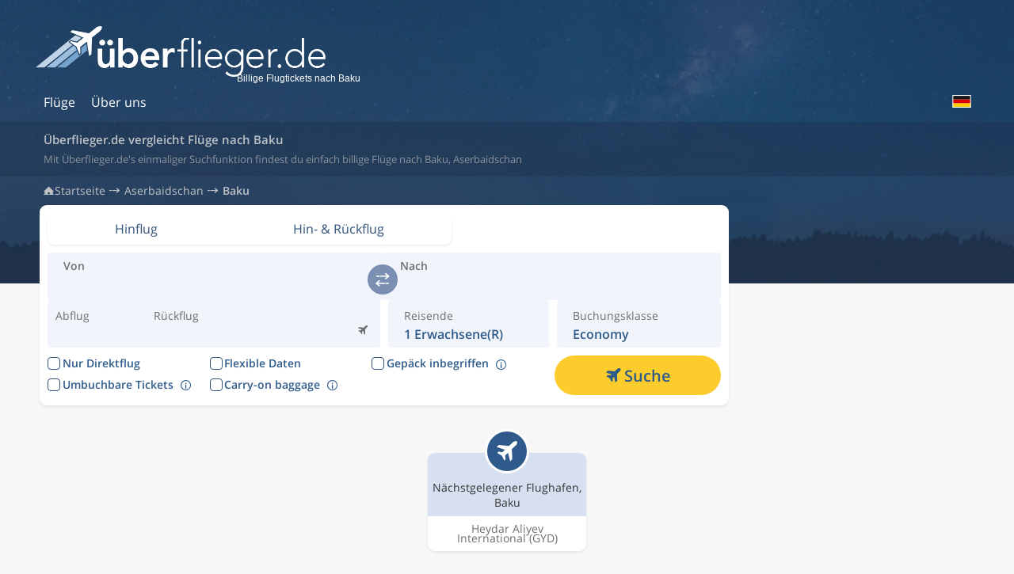

--- FILE ---
content_type: text/html; charset=UTF-8
request_url: https://www.uberflieger.de/aserbaidschan/baku
body_size: 17242
content:
<!DOCTYPE html>
<!--[if lt IE 7]>
<html class="no-js lt-ie9 lt-ie8 lt-ie7"> <![endif]-->
<!--[if IE 7]>
<html class="no-js lt-ie9 lt-ie8"> <![endif]-->
<!--[if IE 8]>
<html class="no-js lt-ie9"> <![endif]-->
<!--[if gt IE 8]><!-->
<html lang="de"> <!--<![endif]-->

<head prefix="og: http://ogp.me/ns#">

	<meta charset="utf-8">

	
	<title>Billige Flüge nach Baku | Überflieger.de</title>
	<meta name="description" content="Auf Überflieger.de findest du immer billige Flugtickets nach Baku, mit aktuellen Preisen. Vergleiche Preise & Buche eine billige Reise hier und jetzt!">
	<meta name="keywords" content="">
	<meta name="viewport" content="width=device-width, initial-scale=1, maximum-scale=1, user-scalable=0, minimal-ui" />
	<meta name="theme-color" content="#2e5b8b">
	<!-- Open graph start -->
	<meta property="og:type" content="website" />
	<meta property="og:title" content="Billige Flüge nach Baku | Überflieger.de" />
	<meta property="og:description" content="Auf Überflieger.de findest du immer billige Flugtickets nach Baku, mit aktuellen Preisen. Vergleiche Preise & Buche eine billige Reise hier und jetzt!" />
	<meta property="og:locale" content="de_DE" />
	<meta property="og:site_name" content="Überflieger.de" />
	<meta property="og:image" content="https://www.uberflieger.de/static/v20251127171002/images/opengraph_logo.png" />
	<meta property="og:url" content="https://www.uberflieger.de/aserbaidschan/baku" />
	<!-- Open graph end -->

	<!-- Start canonical and hreflang tags -->
	<link rel="canonical" href="https://www.uberflieger.de/aserbaidschan/baku" />
	<link rel="alternate" hreflang="sv-SE" href="https://www.flygresor.se/azerbajdzjan/baku"/>
	<link rel="alternate" hreflang="en-SE" href="https://www.flygresor.se/en/azerbaijan/baku"/>
	<link rel="alternate" hreflang="no-NO" href="https://www.flyreiser.no/aserbajdsjan/baku"/>
	<link rel="alternate" hreflang="en-NO" href="https://www.flyreiser.no/en/azerbaijan/baku"/>
	<link rel="alternate" hreflang="da-DK" href="https://www.flyrejser.dk/aserbajdsjan/baku"/>
	<link rel="alternate" hreflang="en-DK" href="https://www.flyrejser.dk/en/azerbaijan/baku"/>
	<link rel="alternate" hreflang="de-DE" href="https://www.uberflieger.de/aserbaidschan/baku"/>
	<link rel="alternate" hreflang="en-DE" href="https://www.uberflieger.de/en/azerbaijan/baku"/>
	<link rel="alternate" hreflang="fr-FR" href="https://www.vousvolez.fr/azerbaidjan/bakou"/>
	<link rel="alternate" hreflang="en-FR" href="https://www.vousvolez.fr/en/azerbaijan/baku"/>
	<link rel="alternate" hreflang="en-ZA" href="https://www.flightmate.co.za/azerbaijan/baku"/>
	<link rel="alternate" hreflang="en-IE" href="https://www.flightmate.ie/azerbaijan/baku"/>
	<link rel="alternate" hreflang="fi-FI" href="https://www.flightmate.fi/azerbaidzan/baku"/>
	<link rel="alternate" hreflang="en-FI" href="https://www.flightmate.fi/en/azerbaijan/baku"/>	<!-- End canonical and hreflang tags -->

	<!-- Start misc meta tags -->
	<meta name="robots" content="index, follow" />	<!-- End misc meta tags -->



	<!-- Place favicon.ico and apple-touch-icon.png in the root directory -->
	<link rel="icon" type="image/x-icon" href="/favicon.ico">
	<link rel="shortcut icon" type="image/ico" href="/favicon.ico">
	<link rel="icon" type="image/png" href="/favicon-96x96.png" sizes="96x96" />
	<link rel="icon" type="image/svg+xml" href="/favicon.svg" />


	<link rel="apple-touch-icon" href="/static/v20251127171002/images/global/favicon/apple-touch-icon-iphone4.png">
	<link rel="apple-touch-icon" sizes="57x57" href="/static/v20251127171002/images/global/favicon/apple-touch-icon-57x57.png">
	<link rel="apple-touch-icon" sizes="60x60" href="/static/v20251127171002/images/global/favicon/apple-touch-icon-60x60.png">
	<link rel="apple-touch-icon" sizes="72x72" href="/static/v20251127171002/images/global/favicon/apple-touch-icon-72x72.png">
	<link rel="apple-touch-icon" sizes="76x76" href="/static/v20251127171002/images/global/favicon/apple-touch-icon-76x76.png">
	<link rel="apple-touch-icon" sizes="114x114" href="/static/v20251127171002/images/global/favicon/apple-touch-icon-114x114.png">
	<link rel="apple-touch-icon" sizes="120x120" href="/static/v20251127171002/images/global/favicon/apple-touch-icon-120x120.png">
	<link rel="apple-touch-icon" sizes="144x144" href="/static/v20251127171002/images/global/favicon/apple-touch-icon-144x144.png">
	<link rel="apple-touch-icon" sizes="152x152" href="/static/v20251127171002/images/global/favicon/apple-touch-icon-152x152.png">
	<link rel="apple-touch-icon" sizes="180x180" href="/static/v20251127171002/images/global/favicon/apple-touch-icon-180x180.png">
	<link rel="apple-touch-icon" sizes="57x57" href="/static/v20251127171002/images/global/favicon/apple-touch-icon-57x57-precomposed.png">
	<link rel="apple-touch-icon" sizes="60x60" href="/static/v20251127171002/images/global/favicon/apple-touch-icon-60x60-precomposed.png">
	<link rel="apple-touch-icon" sizes="72x72" href="/static/v20251127171002/images/global/favicon/apple-touch-icon-72x72-precomposed.png">
	<link rel="apple-touch-icon" sizes="76x76" href="/static/v20251127171002/images/global/favicon/apple-touch-icon-76x76-precomposed.png">
	<link rel="apple-touch-icon" sizes="114x114" href="/static/v20251127171002/images/global/favicon/apple-touch-icon-114x114-precomposed.png">
	<link rel="apple-touch-icon" sizes="120x120" href="/static/v20251127171002/images/global/favicon/apple-touch-icon-120x120-precomposed.png">
	<link rel="apple-touch-icon" sizes="144x144" href="/static/v20251127171002/images/global/favicon/apple-touch-icon-144x144-precomposed.png">
	<link rel="apple-touch-icon" sizes="152x152" href="/static/v20251127171002/images/global/favicon/apple-touch-icon-152x152-precomposed.png">
	<link rel="apple-touch-icon" sizes="180x180" href="/static/v20251127171002/images/global/favicon/apple-touch-icon-180x180-precomposed.png">

			<link rel="modulepreload" href="/static/v20251127171002/assets/resources/build/js/common/civet.js">			<link rel="modulepreload" href="/static/v20251127171002/assets/resources/build/js/common/googleDataLayer.js">			<link rel="modulepreload" href="/static/v20251127171002/assets/resources/build/js/common/event.js">			<link rel="modulepreload" href="/static/v20251127171002/assets/resources/build/js/common/modal.js">			<link rel="modulepreload" href="/static/v20251127171002/assets/resources/build/js/common/LoadingOverlay.js">			<link rel="modulepreload" href="/static/v20251127171002/assets/resources/build/js/common/toast.js">			<link rel="modulepreload" href="/static/v20251127171002/assets/resources/build/js/common/Rating.js">			<link rel="modulepreload" href="/static/v20251127171002/assets/resources/build/js/common/LinkBox.js">			<link rel="modulepreload" href="/static/v20251127171002/assets/resources/build/js/common/PriceCutter.js">			<link rel="modulepreload" href="/static/v20251127171002/assets/resources/build/js/common/SearchBox.js">			<link rel="modulepreload" href="/static/v20251127171002/assets/resources/build/js/common/connectApiCalls.js">			<link rel="modulepreload" href="/static/v20251127171002/assets/resources/build/js/common/index.js">			<link rel="modulepreload" href="/static/v20251127171002/assets/resources/build/js/common/runtime-core.esm-bundler.js">			<link rel="modulepreload" href="/static/v20251127171002/assets/resources/build/js/common/reactivity.esm-bundler.js">			<link rel="modulepreload" href="/static/v20251127171002/assets/resources/build/js/common/createVueApp.js">			<link rel="modulepreload" href="/static/v20251127171002/assets/resources/build/js/common/resultsRender.js">			<link rel="modulepreload" href="/static/v20251127171002/assets/resources/build/js/common/parseISO.js">			<link rel="modulepreload" href="/static/v20251127171002/assets/resources/build/js/common/searchProgressBox.js">			<link rel="modulepreload" href="/static/v20251127171002/assets/resources/build/js/common/SearchFieldMulti.js">	
			<link rel="stylesheet" href="/static/v20251127171002/assets/resources/build/css/BHR3aO1E-LoadingOverlay.css">			<link rel="stylesheet" href="/static/v20251127171002/assets/resources/build/css/DRT_Vbyq-toast.css">			<link rel="stylesheet" href="/static/v20251127171002/assets/resources/build/css/BOozYvKM-_main.css">			<link rel="stylesheet" href="/static/v20251127171002/assets/resources/build/css/standalone/localization.css">			<link rel="stylesheet" href="/static/v20251127171002/assets/resources/build/css/Xdz_bQNI-Rating.css">			<link rel="stylesheet" href="/static/v20251127171002/assets/resources/build/css/BZNQkliy-LinkBox.css">			<link rel="stylesheet" href="/static/v20251127171002/assets/resources/build/css/C9I5JDLC-PriceCutter.css">			<link rel="stylesheet" href="/static/v20251127171002/assets/resources/build/css/R9WxH3dK-SearchBox.css">			<link rel="stylesheet" href="/static/v20251127171002/assets/resources/build/css/dz0S4LjY-resultsRender.css">			<link rel="stylesheet" href="/static/v20251127171002/assets/resources/build/css/CkhXS7KS-searchProgressBox.css">			<link rel="stylesheet" href="/static/v20251127171002/assets/resources/build/css/Cs2abXu1-SearchFieldMulti.css">			<link rel="stylesheet" href="/static/v20251127171002/assets/resources/build/css/CiEkb8iS-destination.css">	
</head>
<body class="localized-de destination-city device-desktop">

<div id="global-container" class="global-container">

	
	<div class="headerBg"></div>

	<header>
	<a id="tab-skip" href="#from" class="tab-skip" aria-label="Skip to flight search" title="Skip to flight search" tabindex="0">Skip to flight search</a>
			<div class="abHeader">
				<div class="abHeader__default">
									<div class="abHeader__content">
										<nav class="abHeader__nav">
							<ul class="abHeader__list abHeader__list--long">
								<li class="abHeader__item abHeader__item--home">
									<a href="/"
										target="_top"
										class="abHeader__link"
										title="Flüge">
										<span class="icon icon-plane-up-trans"></span>
										Flüge									</a>
								</li>
																																																														<li class="abHeader__item abHeader__item--information">
							<a href="/information" target="_top" class="abHeader__link" title="Information" aria-label="Hur du söker hos oss">
								<span class="icon icon-info"></span>
								Über uns							</a>
							<div class="abHeader__dropdownContainer">
																<div class="abHeader__dropdownItem" data-val="searchInformation">
									<a href="/information?view=searchInformation">
										<i class="icon-search"></i>
										<span>Suchmaske</span>
									</a>
								</div>
								<div class="abHeader__dropdownItem" data-val="searchFilters">
									<a href="/information?view=searchFilters">
										<i class="icon-filter-trans"></i>
										<span>Suchergebnisse filtern</span>
									</a>
								</div>
								<div class="abHeader__dropdownItem" data-val="priceMatrix">
									<a href="/information?view=priceMatrix">
										<i class="icon-calendar-dollar"></i>
										<span>Preiskalender (Suche)</span>
									</a>
								</div>
								<div class="abHeader__dropdownItem" data-val="priceWatcher">
									<a href="/information?view=priceWatcher">
										<i class="icon-alarm-dollar"></i>
										<span>Preisalarm</span>
									</a>
								</div>
								<div class="abHeader__dropdownItem" data-val="emission">
									<a href="/information?view=emission">
										<i class="icon-plane-up-trans"></i>
										<span>Umweltbeeinflussung</span>
									</a>
								</div>
								<div class="abHeader__dropdownItem" data-val="faq">
									<a href="/information?view=faq">
										<i class="icon-circle-question-mark"></i>
										<span>Fragen und Antworten</span>
									</a>
								</div>
							</div>
						</li>
																							</ul>
				</nav>
				<div class="abHeader__left">
											<div class="abHeader__burger">
							<div id="abHeaderBurgerMenu" class="abHeader__bun" role="button" aria-label="Open the navigation menu" tabindex="0">
								<span class="abHeader__bunLayers">
									<span class="abHeader__bunLayer"></span>
									<span class="abHeader__bunLayer"></span>
									<span class="abHeader__bunLayer"></span>
								</span>
								<span class="abHeader__closeNav"></span>
								<span>menü</span>
							</div>
						</div>
						<div data-action="go-back" class="goBackArrow" title="Flüge">
							<span class="icon icon-chevron-left"></span>
						</div>
									</div>
				<div class="abHeader__main">
					<div class="abHeader__top">	<!-- We skip the logo from the tab menu as they go through the navigation anyway -->
						<a 
													href="/"
							
							target="_top"
							tabindex="-1"
							class="abHeader__banner"
							title="Überflieger.de - Einfach billige Flüge">
							<img src="/static/v20251127171002/images/logos_brand/regular/uberflieger.de_logo.png"
								width="158"
								height="33"
								class="abHeader__logo"
								alt="Überflieger.de - Einfach billige Flüge">
															<h1 class="abHeader__logoText">Billige Flugtickets nach Baku</h1>
													</a>
											</div>
											<div class="abHeader__ad">
							<div id="banner-top" class="adspace" class="inner-cell inner-cell-banner banner-top"><script data-adfscript="adx.adform.net/adx/?mid=1703236&mkv=domain:uberflieger.de,path:baku"></script></div>						</div>
																			</div>

				<div class="abHeader__right">
																<div class="abLanguageSelector">
	<div class="abLanguageSelector__overlay"></div>
	<button type="button" class="abLanguageSelector__btn" tabindex="0" aria-label="Sprache ändern">
		<img src="/static/v20251127171002/images/flaggor/ab/de.svg" width="24" height="16" alt="">
	</button>
	<ul class="abLanguageSelector__locals">
		<li>
			<span class="abLanguageSelector__title">Language</span>
		</li>
					<li class="abLanguageSelector__local abLanguageSelector__local--disabled" data-val="de">
				<a href="/aserbaidschan/baku" tabindex="-1" aria-label="Sprache ändern zu: Deutsch">
					<img class="lazy"
						loading="lazy"
						src="/static/v20251127171002/images/flaggor/ab/de.svg"
						width="24"
						height="16"
						alt=""> <span>Deutsch</span>
				</a>
			</li>
					<li class="abLanguageSelector__local" data-val="en">
				<a href="/en/azerbaijan/baku" tabindex="-1" aria-label="Sprache ändern zu: English">
					<img class="lazy"
						loading="lazy"
						src="/static/v20251127171002/images/flaggor/ab/en.svg"
						width="24"
						height="16"
						alt=""> <span>English</span>
				</a>
			</li>
			</ul>
</div>
					
					
									</div>
				<div id="abHeader__overlay" data-action="cancel-overlay" class="abHeader__overlay overlay"></div>

			</div>
		</div>
	</div>
</header>

	<main>

		<div class="abIntro abIntro--destination">
			<div class="abIntro__inner">
				<div>
					<h2 class="abIntro__title">
						Überflieger.de vergleicht Flüge nach Baku					</h2>
					<h3 class="abIntro__desc">
						Mit Überflieger.de&#39;s einmaliger Suchfunktion findest du einfach billige Flüge nach Baku, Aserbaidschan					</h3>
				</div>
			</div>
		</div>

		<section class="container">

			<div id="breadcrumbs" class="breadcrumbs">
	<h2>Flüge nach <strong>Baku</strong></h2>
	<ul class="pages">
		<li class="page">
			<a href="/" title="Flug">Startseite</a>
		</li>
								<li class="page ">
				<a href="/aserbaidschan" title="Aserbaidschan">Aserbaidschan</a>
			</li>
								<li class="page current">
				<a href="/aserbaidschan/baku" title="Baku">Baku</a>
			</li>
			</ul>
</div>

			<div class="cols cols--destination cols--ads-on-right">
				<div class="cols__col">

					<div id="abSearchBox" class="abSearchBox abSearchBox--default">

	<div class="abSearchBox__nav abTabNav">
		<button data-action="set-view" data-type="0" class="abTabNav__btn abSearchBox__navBtn" tabindex="0" aria-label="Set view: Hinflug">
			<span>Hinflug</span>
		</button>
		<button data-action="set-view" data-type="1" class="abTabNav__btn abSearchBox__navBtn" tabindex="0" aria-label="Set view: Hin- & Rückflug">
			<span>Hin- & Rückflug</span>
		</button>

			</div>

	<div class="abSearchBox__leg" data-leg-index="0">
		<div class="abSearchBox__col">
			<div class="abSearchBox__circle abSearchBox__circle--number">
				1
			</div>
		</div>
		<div class="abSearchBox__col">
			<div class="abSearchBox__row abSearchBox__row--fromToFields">
				<div class="abSearchBox__fields">
					<div class="SearchFieldMulti SearchFieldMulti--from SearchFieldMulti--default">
	<div class="SearchFieldMulti__modal">
		<div class="SearchFieldMulti__wrapper">
			<label for="from" class="SearchFieldMulti__label">Von</label>
			<div class="SearchFieldMulti__input__wrapper">
				<div class="SearchFieldMulti__field__scroller" tabindex="-1">
					<div class="SearchFieldMulti__checked_iatas_container"></div>
					<input type="text"
						name="from"
						id="from"
						class="SearchFieldMulti__field SearchFieldMulti__field--from iata_field_module"
						value=""
						data-bound="from"
						data-iata=""
						data-is-metro=""
						data-text=""
						autocomplete="off"
						autocorrect="off"
						autocapitalize="off"
						spellcheck="false"
						tabindex="0"
						enterkeyhint="next"
						aria-label="Geben Sie das Ziel ein, zu dem Sie fliegen:">
				</div>
				<button class="SearchFieldMulti__clear_btn">
					<i class="icon icon-cross"></i>
				</button>
			</div>

			<button class="SearchFieldMulti__apply_btn">
				Anwenden			</button>
		</div>

		<div class="SearchFieldMulti__autocomplete_container">
			<div class="SearchFieldMulti__rounded_corners">

				<div class="SearchFieldMulti__scroll_wrapper"></div>

				<div class="SearchFieldMulti__apply_container">
					<div>
						<div class="limit-warning-msg">
							Too many locations selected						</div>
					</div>

					<div class="SearchFieldMulti__apply_container__actions">
						<button class="SearchFieldMulti__cancel_btn abBtn">
							Abbrechen						</button>
						<button class="SearchFieldMulti__apply_btn abBtn abBtn--yellowBlue m-l-5">
							Anwenden						</button>
					</div>
				</div>

			</div>
		</div>
	</div>
</div>					<div class="SearchFieldMulti SearchFieldMulti--to SearchFieldMulti--default">
	<div class="SearchFieldMulti__modal">
		<div class="SearchFieldMulti__wrapper">
			<label for="to" class="SearchFieldMulti__label">Nach</label>
			<div class="SearchFieldMulti__input__wrapper">
				<div class="SearchFieldMulti__field__scroller" tabindex="-1">
					<div class="SearchFieldMulti__checked_iatas_container"></div>
					<input type="text"
						name="to"
						id="to"
						class="SearchFieldMulti__field SearchFieldMulti__field--to iata_field_module"
						value=""
						data-bound="to"
						data-iata=""
						data-is-metro=""
						data-text=""
						autocomplete="off"
						autocorrect="off"
						autocapitalize="off"
						spellcheck="false"
						tabindex="0"
						enterkeyhint="next"
						aria-label="Geben Sie das Ziel ein, zu dem Sie fliegen:">
				</div>
				<button class="SearchFieldMulti__clear_btn">
					<i class="icon icon-cross"></i>
				</button>
			</div>

			<button class="SearchFieldMulti__apply_btn">
				Anwenden			</button>
		</div>

		<div class="SearchFieldMulti__autocomplete_container">
			<div class="SearchFieldMulti__rounded_corners">

				<div class="SearchFieldMulti__scroll_wrapper"></div>

				<div class="SearchFieldMulti__apply_container">
					<div>
						<div class="limit-warning-msg">
							Too many locations selected						</div>
					</div>

					<div class="SearchFieldMulti__apply_container__actions">
						<button class="SearchFieldMulti__cancel_btn abBtn">
							Abbrechen						</button>
						<button class="SearchFieldMulti__apply_btn abBtn abBtn--yellowBlue m-l-5">
							Anwenden						</button>
					</div>
				</div>

			</div>
		</div>
	</div>
</div>				</div>
				<div class="abSearchBox__switch">
					<button aria-label="switch" type="button" data-action="switcher" tabindex="-1" class="abSearchBox__switcher icon-switch">
					</button>
				</div>
			</div>
			<div class="abSearchBox__row abSearchBox__row--top">
				<div class="abSearchBox__depart" aria-label="Change departure date: " tabindex="0">
					<span class="abSearchBox__label">Abflug</span>
					<span class="abSearchBox__value abSearchBox__value--large abSearchBox__value--small"></span>
				</div>
				<div class="abSearchBox__duration">
					<span class="icon icon-plane hidden md:inline"></span>
					<span class="abSearchBox__label abSearchBox__label--large"></span>
				</div>
				<div class="abSearchBox__return" role="button" aria-label="Rückreisedatum ändern: " tabindex="0">
					<span class="abSearchBox__label">Rückflug</span>
					<span class="abSearchBox__value abSearchBox__value--large abSearchBox__value--small"></span>
				</div>
				<div class="abSearchBox__date-apply">
					<button data-action="apply-date" class="abSearchBox__btn abBtn--yellowBlue abSearchBox__btn--apply tab-apply">
						<span>Anwenden</span>
					</button>
				</div>
				<div class="abSearchBox__remove-leg" tabindex="0">
					<button data-action="remove-leg" class="abBtn abSearchBox__btn--remove">
						<span class="icon icon-circle-cross"></span>
					</button>
				</div>
			</div>
		</div>
	</div>

		<div class="abSearchBox__row abSearchBox__row--passengers abSearchBox__row--last abSearchBox__row--bottom">
		<div class="abSearchBox__passengers" tabindex="0" aria-label="Passagiere anpassen" role="button">
			<span class="abSearchBox__label">Reisende</span>
			<span class="abSearchBox__value"><small>1 Erwachsene(r)</small></span>
			<div class="abSearchBox__menu" role="menu" aria-hidden="true">
				<div class="abPassengers">
					<div class="abPassengers__view abPassengers__view--default selected" data-view="default" role="menu">
						<div class="abPassengers__group abPassengers__group--adult" data-passengercount="1">
							<div class="abPassengers__item">
								<div class="abPassengers__group--decoration">
									<span class="abPassengers__type">Erwachsene</span>
									<span class="abPassengers__years">18+ Alter</span>
								</div>
								<div class="abPassengers__group--decoration" role="group">
									<button aria-label="minus" type="button" data-type="adult" data-action="remove-passenger" class="abPassengers__btn abPassengers__btn--disabled" role="menuitem" tabindex="-1">
										<i class="icon icon-minus abPassengers__group--icon-counts-decoration"></i>
									</button>
									<span class="abPassengers__count">1</span>
									<button aria-label="plus" type="button" data-type="adult" data-action="add-passenger" class="abPassengers__btn" role="menuitem" tabindex="-1">
										<i class="icon icon-plus abPassengers__group--icon-counts-decoration"></i>
									</button>
								</div>
							</div>
							<div class="abPassengers__wrapper">
								<div class="abPassengers__msg hidden">
									Wenn mehr als 9 Erwachsene einen Flug buchen wollen, rufe bitte <a href="https://www.ticket.se" target="_blank">Ticket</a> <a href="tel:0770-457523">0770 45 75 23</a> an. Sie werden Dir bei der Buchung helfen.								</div>
							</div>
						</div>
						<div class="abPassengers__group abPassengers__group--child" data-passengercount="0">
							<div class="abPassengers__item">
								<div class="abPassengers__group--decoration">
									<span class="abPassengers__type">Kinder</span>
									<span class="abPassengers__years">0-17 Alter</span>
								</div>
								<div class="abPassengers__group--decoration" role="group">
									<button aria-label="minus" type="button" data-type="child" data-action="remove-passenger" aria-label="Erwachsenenpassagier hinzufügen" class="abPassengers__btn abPassengers__btn--disabled" role="menuitem" tabindex="-1">
										<i class="icon icon-minus abPassengers__group--icon-counts-decoration"></i>
									</button>
									<span class="abPassengers__count">0</span>
									<button aria-label="plus" type="button" data-type="child" data-action="add-passenger" aria-label="Kindpassagier hinzufügen" class="abPassengers__btn" role="menuitem" tabindex="-1">
										<i class="icon icon-plus abPassengers__group--icon-counts-decoration"></i>
									</button>
								</div>
							</div>
						</div>
						<div class="abPassengers__group abPassengers__group--ages child">
							<div class="abPassengers__selectAges">
								<span>Wähle das Alter der Kinder aus</span>
							</div>
							<div class="abPassengers__ages">
																	<div class="abPassengers__age" data-passenger="1" data-type="child" data-age="false">
										<span>Kind 1</span>
										<span>Wähle Alter aus</span>
									</div>
																	<div class="abPassengers__age" data-passenger="2" data-type="child" data-age="false">
										<span>Kind 2</span>
										<span>Wähle Alter aus</span>
									</div>
																	<div class="abPassengers__age" data-passenger="3" data-type="child" data-age="false">
										<span>Kind 3</span>
										<span>Wähle Alter aus</span>
									</div>
																	<div class="abPassengers__age" data-passenger="4" data-type="child" data-age="false">
										<span>Kind 4</span>
										<span>Wähle Alter aus</span>
									</div>
																	<div class="abPassengers__age" data-passenger="5" data-type="child" data-age="false">
										<span>Kind 5</span>
										<span>Wähle Alter aus</span>
									</div>
																	<div class="abPassengers__age" data-passenger="6" data-type="child" data-age="false">
										<span>Kind 6</span>
										<span>Wähle Alter aus</span>
									</div>
																	<div class="abPassengers__age" data-passenger="7" data-type="child" data-age="false">
										<span>Kind 7</span>
										<span>Wähle Alter aus</span>
									</div>
																	<div class="abPassengers__age" data-passenger="8" data-type="child" data-age="false">
										<span>Kind 8</span>
										<span>Wähle Alter aus</span>
									</div>
																	<div class="abPassengers__age" data-passenger="9" data-type="child" data-age="false">
										<span>Kind 9</span>
										<span>Wähle Alter aus</span>
									</div>
															</div>
							<div class="abPassengers__ranges">
								<div class="abPassengers__scroller">
																													<div role="menuitem" class="abPassengers__range" tabindex="0"  data-age="0" aria-label="Wählen Sie das Jugendalter: 0" data-type="child" >
																							<span class="abPassengers__infantMonths">0-23</span>
												<span class="abPassengers__infant">
													infant												</span>
												<span>Monate</span>
																					</div>
																																																		<div role="menuitem" class="abPassengers__range" tabindex="0"  data-age="2" aria-label="Wählen Sie das Jugendalter: 2" data-type="child" >
																							<span>2</span>
												<span>Jahre alt</span>
																					</div>
																													<div role="menuitem" class="abPassengers__range" tabindex="0"  data-age="3" aria-label="Wählen Sie das Jugendalter: 3" data-type="child" >
																							<span>3</span>
												<span>Jahre alt</span>
																					</div>
																													<div role="menuitem" class="abPassengers__range" tabindex="0"  data-age="4" aria-label="Wählen Sie das Jugendalter: 4" data-type="child" >
																							<span>4</span>
												<span>Jahre alt</span>
																					</div>
																													<div role="menuitem" class="abPassengers__range" tabindex="0"  data-age="5" aria-label="Wählen Sie das Jugendalter: 5" data-type="child" >
																							<span>5</span>
												<span>Jahre alt</span>
																					</div>
																													<div role="menuitem" class="abPassengers__range" tabindex="0"  data-age="6" aria-label="Wählen Sie das Jugendalter: 6" data-type="child" >
																							<span>6</span>
												<span>Jahre alt</span>
																					</div>
																													<div role="menuitem" class="abPassengers__range" tabindex="0"  data-age="7" aria-label="Wählen Sie das Jugendalter: 7" data-type="child" >
																							<span>7</span>
												<span>Jahre alt</span>
																					</div>
																													<div role="menuitem" class="abPassengers__range" tabindex="0"  data-age="8" aria-label="Wählen Sie das Jugendalter: 8" data-type="child" >
																							<span>8</span>
												<span>Jahre alt</span>
																					</div>
																													<div role="menuitem" class="abPassengers__range" tabindex="0"  data-age="9" aria-label="Wählen Sie das Jugendalter: 9" data-type="child" >
																							<span>9</span>
												<span>Jahre alt</span>
																					</div>
																													<div role="menuitem" class="abPassengers__range" tabindex="0"  data-age="10" aria-label="Wählen Sie das Jugendalter: 10" data-type="child" >
																							<span>10</span>
												<span>Jahre alt</span>
																					</div>
																													<div role="menuitem" class="abPassengers__range" tabindex="0"  data-age="11" aria-label="Wählen Sie das Jugendalter: 11" data-type="child" >
																							<span>11</span>
												<span>Jahre alt</span>
																					</div>
																													<div role="menuitem" class="abPassengers__range" tabindex="0"  data-age="12" aria-label="Wählen Sie das Jugendalter: 12" data-type="child" >
																							<span>12</span>
												<span>Jahre alt</span>
																					</div>
																													<div role="menuitem" class="abPassengers__range" tabindex="0"  data-age="13" aria-label="Wählen Sie das Jugendalter: 13" data-type="child" data-median="1" >
																							<span>13</span>
												<span>Jahre alt</span>
																					</div>
																													<div role="menuitem" class="abPassengers__range" tabindex="0"  data-age="14" aria-label="Wählen Sie das Jugendalter: 14" data-type="child" >
																							<span>14</span>
												<span>Jahre alt</span>
																					</div>
																													<div role="menuitem" class="abPassengers__range" tabindex="0"  data-age="15" aria-label="Wählen Sie das Jugendalter: 15" data-type="child" >
																							<span>15</span>
												<span>Jahre alt</span>
																					</div>
																													<div role="menuitem" class="abPassengers__range" tabindex="0"  data-age="16" aria-label="Wählen Sie das Jugendalter: 16" data-type="child" >
																							<span>16</span>
												<span>Jahre alt</span>
																					</div>
																													<div role="menuitem" class="abPassengers__range" tabindex="0"  data-age="17" aria-label="Wählen Sie das Jugendalter: 17" data-type="child" >
																							<span>17</span>
												<span>Jahre alt</span>
																					</div>
																	</div>
							</div>
						</div>
											</div>
										<div class="abPassengers__apply">
						<button 
							data-action="apply-passengers"
							class="abPassengers__applyBtn abBtn abBtn--block abBtn--blueWhite tab-apply"
							role="menuitem"
							tabindex="-1"
						>
							<span>Anwenden</span>
						</button>
					</div>
				</div>
			</div>
		</div>
	</div>
	<div class="abSearchBox__row abSearchBox__row--options abSearchBox__row--last abSearchBox__row--bottom" role="radiogroup" aria-labelledby="abSearchBox__cabin__label">
		<div class="abSearchBox__view" tabindex="0">
			<span class="abSearchBox__label">Reisetyp</span>
			<span class="abSearchBox__value"><small>Hin- & Rückflug</small></span>
			<div class="abSearchBox__menu" aria-hidden="true">
				<button data-action="set-view" data-type="0" class="abBtn abBtn--listed tab-apply">
					<span>Hinflug</span>
				</button>
				<button data-action="set-view" data-type="1" class="abBtn abBtn--listed abBtn--ticked tab-apply">
					<span>Hin- & Rückflug</span>
				</button>
							</div>
		</div>
		<div class="abSearchBox__cabin" tabindex="0" aria-label="Tickettyp ändern" role="button">
			<span id="abSearchBox__cabin__label" class="abSearchBox__label">Buchungsklasse</span>
			<span class="abSearchBox__value"><small>Economy</small></span>
			<div class="abSearchBox__menu" aria-hidden="true">
				<button data-action="set-cabin" tabindex="-1" role="radio" aria-label="Economy" aria-checked="true" class="abBtn abBtn--listed abBtn--ticked tab-apply" value="0">
					<span>Economy</span>
					<span class="icon-checkmark"></span>
				</button>
				<button data-action="set-cabin" tabindex="-1" role="radio" aria-label="Premium economy" aria-checked="false" class="abBtn abBtn--listed tab-apply" value="3">
					<span>Premium economy</span>
					<span class="icon-checkmark"></span>
				</button>
				<button data-action="set-cabin" tabindex="-1" role="radio" aria-label="Business" aria-checked="false" class="abBtn abBtn--listed tab-apply" value="1">
					<span>Business</span>
					<span class="icon-checkmark"></span>
				</button>
				<button data-action="set-cabin" tabindex="-1"role="radio"  aria-label="First class" aria-checked="false" class="abBtn abBtn--listed tab-apply" value="2">
					<span>First class</span>
					<span class="icon-checkmark"></span>
				</button>
			</div>
		</div>
		<div class="abSearchBox__direct">
			<span class="abSearchBox__label abSearchBox__label--direct">Nur Direktflug</span>
			<label class="abToggleSwitch abToggleSwitch--direct" tabindex="0">
				<input type="checkbox" class="abToggleSwitch__checkbox checkbox checkbox-direct" aria-label="Nur Direktflug">
				<span class="abToggleSwitch__control"></span>
			</label>
		</div>
		<button data-action="add-leg" class="abBtn abBtn--block abBtn--blueWhite abSearchBox__add-leg">
			<span>Strecke hinzulegen</span>
			<span class="icon icon-circle-plus-trans"></span>
		</button>
	</div>

	<div class="abSearchBox__checkboxes">
		<div class="abSearchBox__checkbox abSearchBox__checkbox--direct">
			<label class="checkbox">
				<input type="checkbox" tabindex="0" aria-label="Nur Direktflug"  class="checkbox checkbox-direct">
				<div class="checkbox__tick">
					<div class="checkbox__tick--svg"><?xml version="1.0" encoding="UTF-8" standalone="no"?>
<svg
   width="16"
   height="16"
   viewBox="0 0 16 16"
   version="1.1"
   id="svg1"
   sodipodi:docname="checkbox.svg"
   inkscape:version="1.3.2 (091e20e, 2023-11-25)"
   xmlns:inkscape="http://www.inkscape.org/namespaces/inkscape"
   xmlns:sodipodi="http://sodipodi.sourceforge.net/DTD/sodipodi-0.dtd"
   xmlns="http://www.w3.org/2000/svg"
   xmlns:svg="http://www.w3.org/2000/svg">
  <defs
     id="defs1" />
  <sodipodi:namedview
     id="namedview1"
     pagecolor="#ffffff"
     bordercolor="#000000"
     borderopacity="0.25"
     inkscape:showpageshadow="2"
     inkscape:pageopacity="0.0"
     inkscape:pagecheckerboard="0"
     inkscape:deskcolor="#d1d1d1"
     inkscape:zoom="7.375"
     inkscape:cx="15.932203"
     inkscape:cy="16"
     inkscape:window-width="1312"
     inkscape:window-height="429"
     inkscape:window-x="2041"
     inkscape:window-y="407"
     inkscape:window-maximized="0"
     inkscape:current-layer="svg1" />
  <g
     id="checkmark"
     fill="none"
     stroke="#ffffff"
     stroke-linecap="round"
     stroke-linejoin="round"
     stroke-width="1.5"
     color="currentColor"
     transform="matrix(1.3183249,0,0,1.3441299,-7.4933982,-8.040405)">
    <path
       class="path"
       d="m 8.6582329,13.016978 c 0,0 1.3158867,0.714967 1.9738371,1.762196 0,0 1.973832,-4.112156 4.605611,-5.482875"
       id="path1"
       style="stroke-width:1.64488" />
  </g>
</svg>
</div>
					<span>Nur Direktflug</span>
				</div>
			</label>
		</div>
					<div class="abSearchBox__checkbox">
				<label class="checkbox">
					<input type="checkbox" value="0" tabindex="0" aria-label="Flexible Daten" class="checkbox abSearchBox__nearby">
					<div class="checkbox__tick">
						<div class="checkbox__tick--svg"><?xml version="1.0" encoding="UTF-8" standalone="no"?>
<svg
   width="16"
   height="16"
   viewBox="0 0 16 16"
   version="1.1"
   id="svg1"
   sodipodi:docname="checkbox.svg"
   inkscape:version="1.3.2 (091e20e, 2023-11-25)"
   xmlns:inkscape="http://www.inkscape.org/namespaces/inkscape"
   xmlns:sodipodi="http://sodipodi.sourceforge.net/DTD/sodipodi-0.dtd"
   xmlns="http://www.w3.org/2000/svg"
   xmlns:svg="http://www.w3.org/2000/svg">
  <defs
     id="defs1" />
  <sodipodi:namedview
     id="namedview1"
     pagecolor="#ffffff"
     bordercolor="#000000"
     borderopacity="0.25"
     inkscape:showpageshadow="2"
     inkscape:pageopacity="0.0"
     inkscape:pagecheckerboard="0"
     inkscape:deskcolor="#d1d1d1"
     inkscape:zoom="7.375"
     inkscape:cx="15.932203"
     inkscape:cy="16"
     inkscape:window-width="1312"
     inkscape:window-height="429"
     inkscape:window-x="2041"
     inkscape:window-y="407"
     inkscape:window-maximized="0"
     inkscape:current-layer="svg1" />
  <g
     id="checkmark"
     fill="none"
     stroke="#ffffff"
     stroke-linecap="round"
     stroke-linejoin="round"
     stroke-width="1.5"
     color="currentColor"
     transform="matrix(1.3183249,0,0,1.3441299,-7.4933982,-8.040405)">
    <path
       class="path"
       d="m 8.6582329,13.016978 c 0,0 1.3158867,0.714967 1.9738371,1.762196 0,0 1.973832,-4.112156 4.605611,-5.482875"
       id="path1"
       style="stroke-width:1.64488" />
  </g>
</svg>
</div>
						<span>Flexible Daten</span>
					</div>
				</label>
			</div>
				<div class="abSearchBox__checkbox abSearchBox__checkbox--baggage">
			<label class="checkbox">
				<input type="checkbox" value="1" tabindex="0" aria-label="Gepäck inbegriffen" class="checkbox abSearchBox__baggage">
				<div class="checkbox__tick">
					<div class="checkbox__tick--svg"><?xml version="1.0" encoding="UTF-8" standalone="no"?>
<svg
   width="16"
   height="16"
   viewBox="0 0 16 16"
   version="1.1"
   id="svg1"
   sodipodi:docname="checkbox.svg"
   inkscape:version="1.3.2 (091e20e, 2023-11-25)"
   xmlns:inkscape="http://www.inkscape.org/namespaces/inkscape"
   xmlns:sodipodi="http://sodipodi.sourceforge.net/DTD/sodipodi-0.dtd"
   xmlns="http://www.w3.org/2000/svg"
   xmlns:svg="http://www.w3.org/2000/svg">
  <defs
     id="defs1" />
  <sodipodi:namedview
     id="namedview1"
     pagecolor="#ffffff"
     bordercolor="#000000"
     borderopacity="0.25"
     inkscape:showpageshadow="2"
     inkscape:pageopacity="0.0"
     inkscape:pagecheckerboard="0"
     inkscape:deskcolor="#d1d1d1"
     inkscape:zoom="7.375"
     inkscape:cx="15.932203"
     inkscape:cy="16"
     inkscape:window-width="1312"
     inkscape:window-height="429"
     inkscape:window-x="2041"
     inkscape:window-y="407"
     inkscape:window-maximized="0"
     inkscape:current-layer="svg1" />
  <g
     id="checkmark"
     fill="none"
     stroke="#ffffff"
     stroke-linecap="round"
     stroke-linejoin="round"
     stroke-width="1.5"
     color="currentColor"
     transform="matrix(1.3183249,0,0,1.3441299,-7.4933982,-8.040405)">
    <path
       class="path"
       d="m 8.6582329,13.016978 c 0,0 1.3158867,0.714967 1.9738371,1.762196 0,0 1.973832,-4.112156 4.605611,-5.482875"
       id="path1"
       style="stroke-width:1.64488" />
  </g>
</svg>
</div>
					<span>Gepäck inbegriffen</span>
				</div>
			</label>
			<span class="icon icon-info icon-with-tooltip" data-tooltip="searchBox.baggage.restriction"></span>
		</div>
		<div class="abSearchBox__checkbox abSearchBox__checkbox--climateComp
		hidden">
			<label class="checkbox">
				<input type="checkbox" value="1" tabindex="0" aria-label="Einschließlich Klimakompensation" class="checkbox abSearchBox__climateComp">
				<div class="checkbox__tick">
					<div class="checkbox__tick--svg"><?xml version="1.0" encoding="UTF-8" standalone="no"?>
<svg
   width="16"
   height="16"
   viewBox="0 0 16 16"
   version="1.1"
   id="svg1"
   sodipodi:docname="checkbox.svg"
   inkscape:version="1.3.2 (091e20e, 2023-11-25)"
   xmlns:inkscape="http://www.inkscape.org/namespaces/inkscape"
   xmlns:sodipodi="http://sodipodi.sourceforge.net/DTD/sodipodi-0.dtd"
   xmlns="http://www.w3.org/2000/svg"
   xmlns:svg="http://www.w3.org/2000/svg">
  <defs
     id="defs1" />
  <sodipodi:namedview
     id="namedview1"
     pagecolor="#ffffff"
     bordercolor="#000000"
     borderopacity="0.25"
     inkscape:showpageshadow="2"
     inkscape:pageopacity="0.0"
     inkscape:pagecheckerboard="0"
     inkscape:deskcolor="#d1d1d1"
     inkscape:zoom="7.375"
     inkscape:cx="15.932203"
     inkscape:cy="16"
     inkscape:window-width="1312"
     inkscape:window-height="429"
     inkscape:window-x="2041"
     inkscape:window-y="407"
     inkscape:window-maximized="0"
     inkscape:current-layer="svg1" />
  <g
     id="checkmark"
     fill="none"
     stroke="#ffffff"
     stroke-linecap="round"
     stroke-linejoin="round"
     stroke-width="1.5"
     color="currentColor"
     transform="matrix(1.3183249,0,0,1.3441299,-7.4933982,-8.040405)">
    <path
       class="path"
       d="m 8.6582329,13.016978 c 0,0 1.3158867,0.714967 1.9738371,1.762196 0,0 1.973832,-4.112156 4.605611,-5.482875"
       id="path1"
       style="stroke-width:1.64488" />
  </g>
</svg>
</div>
					<span>Einschließlich Klimakompensation</span>
				</div>
			</label>
			<span class="icon icon-info icon-with-tooltip" data-tooltip="searchBox.climateComp.info"></span>
		</div>
		<div class="abSearchBox__checkbox abSearchBox__checkbox--flexTicket">
			<label class="checkbox">
				<input type="checkbox" value="1" tabindex="0" aria-label="Umbuchbare Tickets" class="checkbox abSearchBox__flexTicket">
				<div class="checkbox__tick">
					<div class="checkbox__tick--svg"><?xml version="1.0" encoding="UTF-8" standalone="no"?>
<svg
   width="16"
   height="16"
   viewBox="0 0 16 16"
   version="1.1"
   id="svg1"
   sodipodi:docname="checkbox.svg"
   inkscape:version="1.3.2 (091e20e, 2023-11-25)"
   xmlns:inkscape="http://www.inkscape.org/namespaces/inkscape"
   xmlns:sodipodi="http://sodipodi.sourceforge.net/DTD/sodipodi-0.dtd"
   xmlns="http://www.w3.org/2000/svg"
   xmlns:svg="http://www.w3.org/2000/svg">
  <defs
     id="defs1" />
  <sodipodi:namedview
     id="namedview1"
     pagecolor="#ffffff"
     bordercolor="#000000"
     borderopacity="0.25"
     inkscape:showpageshadow="2"
     inkscape:pageopacity="0.0"
     inkscape:pagecheckerboard="0"
     inkscape:deskcolor="#d1d1d1"
     inkscape:zoom="7.375"
     inkscape:cx="15.932203"
     inkscape:cy="16"
     inkscape:window-width="1312"
     inkscape:window-height="429"
     inkscape:window-x="2041"
     inkscape:window-y="407"
     inkscape:window-maximized="0"
     inkscape:current-layer="svg1" />
  <g
     id="checkmark"
     fill="none"
     stroke="#ffffff"
     stroke-linecap="round"
     stroke-linejoin="round"
     stroke-width="1.5"
     color="currentColor"
     transform="matrix(1.3183249,0,0,1.3441299,-7.4933982,-8.040405)">
    <path
       class="path"
       d="m 8.6582329,13.016978 c 0,0 1.3158867,0.714967 1.9738371,1.762196 0,0 1.973832,-4.112156 4.605611,-5.482875"
       id="path1"
       style="stroke-width:1.64488" />
  </g>
</svg>
</div>
					<span>Umbuchbare Tickets</span>
				</div>
			</label>
			<span class="icon icon-info icon-with-tooltip" data-tooltip="searchBox.flexTicketToolTip"></span>
		</div>
		<div class="abSearchBox__checkbox abSearchBox__checkbox--cabinBaggage">
			<label class="checkbox">
				<input type="checkbox" value="1" tabindex="0" aria-label="Carry-on baggage" class="checkbox abSearchBox__cabinBaggage">
				<div class="checkbox__tick">
					<div class="checkbox__tick--svg"><?xml version="1.0" encoding="UTF-8" standalone="no"?>
<svg
   width="16"
   height="16"
   viewBox="0 0 16 16"
   version="1.1"
   id="svg1"
   sodipodi:docname="checkbox.svg"
   inkscape:version="1.3.2 (091e20e, 2023-11-25)"
   xmlns:inkscape="http://www.inkscape.org/namespaces/inkscape"
   xmlns:sodipodi="http://sodipodi.sourceforge.net/DTD/sodipodi-0.dtd"
   xmlns="http://www.w3.org/2000/svg"
   xmlns:svg="http://www.w3.org/2000/svg">
  <defs
     id="defs1" />
  <sodipodi:namedview
     id="namedview1"
     pagecolor="#ffffff"
     bordercolor="#000000"
     borderopacity="0.25"
     inkscape:showpageshadow="2"
     inkscape:pageopacity="0.0"
     inkscape:pagecheckerboard="0"
     inkscape:deskcolor="#d1d1d1"
     inkscape:zoom="7.375"
     inkscape:cx="15.932203"
     inkscape:cy="16"
     inkscape:window-width="1312"
     inkscape:window-height="429"
     inkscape:window-x="2041"
     inkscape:window-y="407"
     inkscape:window-maximized="0"
     inkscape:current-layer="svg1" />
  <g
     id="checkmark"
     fill="none"
     stroke="#ffffff"
     stroke-linecap="round"
     stroke-linejoin="round"
     stroke-width="1.5"
     color="currentColor"
     transform="matrix(1.3183249,0,0,1.3441299,-7.4933982,-8.040405)">
    <path
       class="path"
       d="m 8.6582329,13.016978 c 0,0 1.3158867,0.714967 1.9738371,1.762196 0,0 1.973832,-4.112156 4.605611,-5.482875"
       id="path1"
       style="stroke-width:1.64488" />
  </g>
</svg>
</div>
					<span>Carry-on baggage</span>
				</div>
			</label>
			<span class="icon icon-info icon-with-tooltip" data-tooltip="searchBox.cabinBaggage.restriction"></span>
		</div>
	</div>
	
	<div class="abSearchBox__search">
		<button data-action="search" class="abBtn abBtn--block abBtn--yellowBlue abSearchBox__searchBtn" tabindex="0" aria-label="Suche">
			<span class="abSearchBox__searchBtnContent abSearchBox__searchBtnContent--plane"></span>
			<span class="abSearchBox__searchBtnContent abSearchBox__searchBtnContent--text">Suche</span>
			<span class="abSearchBox__searchBtnContent abSearchBox__searchBtnContent--magnify icon-search"></span>
		</button>
	</div>

	<div class="abSearchBox__bgShadow"></div>

	<div class="abSearchBox__overlay"></div>

</div>
					<div id="dateselector" class="abCalendarWrapper abCalendarWrapper__searchBox abCalendarWrapper__searchBox--indexpage">
						<div class="abCalendarWrapper__header">
							<div class="abCalendarWrapper__headerInner">
								<div class="abCalendarWrapper__close">
									<i class="icon icon-chevron-left"></i>
								</div>
								<div class="abCalendarWrapper__title">
									<span>Wähle das Abreisedatum</span>
								</div>
							</div>
						</div>
						<div class="aCalendarRenderer__main">
							<div class="abCalendarWrapper__sliders">
								<div role="button" data-direction="left"
									 class="abCalendarWrapper__slider abCalendarWrapper__slider--left abCalendarWrapper__slider--disabled">
									<span class="icon icon-chevron-left"></span>
								</div>
								<div role="button" data-direction="right"
									 class="abCalendarWrapper__slider abCalendarWrapper__slider--right">
									<span class="icon icon-chevron-left"></span>
								</div>
							</div>
							<div role="dialog" class="calendarsContainer" title="Datumsauswahl">
								<div role="grid" class="Calendars">
									<div class="Calendars__inner" tabindex="-1"></div>
									<div class="Calendars__dayspan"></div>
								</div>
							</div>
						</div>
						<div class="abCalendarWrapper__footer">
							<div class="abBtn abBtn--block abBtn--yellowBlue abCalendarWrapper__apply" role="button">Anwenden</div>
						</div>
					</div>
				</div>
				<div class="cols__col adframe">

					<div id="ad-row-right1" class="adspace hidden lg:inline" style="margin-bottom: 10px"><script data-adfscript="adx.adform.net/adx/?mid=1703237&mkv=domain:uberflieger.de,path:baku"></script></div>
				</div>
			</div>

			<div id="ad-row-middle1" class="adspace hidden lg:inline" style="margin: 20px 0 0 0"><script data-adfscript="adx.adform.net/adx/?mid=1703238&mkv=domain:uberflieger.de,path:baku"></script></div>
			
			
			<section class="city-cards container">
								<div class="abCard" style="display:none">
					<div class="abCard--icon"></div>
					<span class="abCard--title">Am billigsten ist es nach Baku zu reisen</span>
					<span class="abCard--content"></span>
				</div>
									<div class="abCard">
						<span class="abCard--icon icon-plane"></span>
						<span class="abCard--title">Nächstgelegener Flughafen, Baku</span>
						<span class="abCard--content">
															<div>
									<span>Heydar Aliyev International</span>
									<span>(GYD)</span>
								</div>
													</span>
					</div>
											</section>
			
						<section class="container linkBox--wrapper">
				<div class="linkBox" data-tab-component>
    <div class="sectionIntro">
        <h2 class="sectionIntro__title">Alternative Reisemöglichkeiten</h2>
    </div>
    <div class="abTabNav abTabNav--linkBox">
                    <div data-tab-component-button-index="0" class="abTabNav__btn active" data-action="change-tab">Fliegen Sie von Deutschland nach Baku</div>
                    <div data-tab-component-button-index="1" class="abTabNav__btn " data-action="change-tab">Fliegen Sie nach Deutschland</div>
                    <div data-tab-component-button-index="2" class="abTabNav__btn " data-action="change-tab">Die beliebtesten Städte</div>
            </div>
            <div data-tab-component-item-index="0" class="linkBox__container tab-active">
                            <a class="linkBox__item" href="/fluge/deutschland/berlin/aserbaidschan/baku">Fliegen Sie von Berlin nach Baku</a>
                            <a class="linkBox__item" href="/fluge/deutschland/frankfurt-am-main/aserbaidschan/baku">Fliegen Sie von Frankfurt am Main nach Baku</a>
                            <a class="linkBox__item" href="/fluge/deutschland/munchen/aserbaidschan/baku">Fliegen Sie von München nach Baku</a>
                    </div>
            <div data-tab-component-item-index="1" class="linkBox__container ">
                            <a class="linkBox__item" href="/fluge/indien/chennai/deutschland/berlin">Fliegen Sie von Chennai nach Berlin</a>
                            <a class="linkBox__item" href="/fluge/indien/chennai/deutschland/frankfurt-am-main">Fliegen Sie von Chennai nach Frankfurt am Main</a>
                            <a class="linkBox__item" href="/fluge/indien/chennai/deutschland/munchen">Fliegen Sie von Chennai nach München</a>
                            <a class="linkBox__item" href="/fluge/vereinigte-staaten/las-vegas/deutschland/berlin">Fliegen Sie von Las Vegas nach Berlin</a>
                            <a class="linkBox__item" href="/fluge/vereinigte-staaten/las-vegas/deutschland/frankfurt-am-main">Fliegen Sie von Las Vegas nach Frankfurt am Main</a>
                            <a class="linkBox__item" href="/fluge/vereinigte-staaten/las-vegas/deutschland/munchen">Fliegen Sie von Las Vegas nach München</a>
                            <a class="linkBox__item" href="/fluge/peru/lima/deutschland/berlin">Fliegen Sie von Lima nach Berlin</a>
                            <a class="linkBox__item" href="/fluge/peru/lima/deutschland/frankfurt-am-main">Fliegen Sie von Lima nach Frankfurt am Main</a>
                            <a class="linkBox__item" href="/fluge/peru/lima/deutschland/munchen">Fliegen Sie von Lima nach München</a>
                            <a class="linkBox__item" href="/fluge/malediven/male/deutschland/berlin">Fliegen Sie von Malé nach Berlin</a>
                            <a class="linkBox__item" href="/fluge/malediven/male/deutschland/frankfurt-am-main">Fliegen Sie von Malé nach Frankfurt am Main</a>
                            <a class="linkBox__item" href="/fluge/malediven/male/deutschland/munchen">Fliegen Sie von Malé nach München</a>
                            <a class="linkBox__item" href="/fluge/kanada/toronto/deutschland/berlin">Fliegen Sie von Toronto nach Berlin</a>
                            <a class="linkBox__item" href="/fluge/kanada/toronto/deutschland/frankfurt-am-main">Fliegen Sie von Toronto nach Frankfurt am Main</a>
                            <a class="linkBox__item" href="/fluge/kanada/toronto/deutschland/munchen">Fliegen Sie von Toronto nach München</a>
                    </div>
            <div data-tab-component-item-index="2" class="linkBox__container ">
                            <a class="linkBox__item" href="/elfenbeinkuste/abidjan">Fliegen Sie nach Abidjan</a>
                            <a class="linkBox__item" href="/peru/arequipa">Fliegen Sie nach Arequipa</a>
                            <a class="linkBox__item" href="/vereinigte-staaten/atlantic-city">Fliegen Sie nach Atlantic City</a>
                            <a class="linkBox__item" href="/thailand/bangkok">Fliegen Sie nach Bangkok</a>
                            <a class="linkBox__item" href="/indien/chennai">Fliegen Sie nach Chennai</a>
                            <a class="linkBox__item" href="/peru/cusco">Fliegen Sie nach Cusco</a>
                            <a class="linkBox__item" href="/guatemala/guatemala-stadt">Fliegen Sie nach Guatemala-Stadt</a>
                            <a class="linkBox__item" href="/vereinigte-staaten/las-vegas">Fliegen Sie nach Las Vegas</a>
                            <a class="linkBox__item" href="/peru/lima">Fliegen Sie nach Lima</a>
                            <a class="linkBox__item" href="/malediven/male">Fliegen Sie nach Malé</a>
                            <a class="linkBox__item" href="/griechenland/rhodos">Fliegen Sie nach Rhodos</a>
                            <a class="linkBox__item" href="/griechenland/santorin">Fliegen Sie nach Santorin</a>
                            <a class="linkBox__item" href="/japan/tokio">Fliegen Sie nach Tokio</a>
                            <a class="linkBox__item" href="/kanada/toronto">Fliegen Sie nach Toronto</a>
                            <a class="linkBox__item" href="/italien/verona">Fliegen Sie nach Verona</a>
                    </div>
    </div>			</section>
			
			<section class="container cities-and-lastminute">
									<div class="nearest-cities">
						<div class="sectionIntro">
							<h2 class="sectionIntro__title">Willst du in eine Stadt oder einen Ort nahe Baku reisen?</h2>
							<span class="sectionIntro__desc">Willst du diese Orte besuchen, kannst du nach Baku fliegen.</span>
						</div>
						<div class="box box--nearby-cities">
							<div class="box-content">

																	<span class="city-name">
										<i class="icon icon-city-moon"></i> 
										<span>Sumqayıt</span>
									</span>
																	<span class="city-name">
										<i class="icon icon-city-moon"></i> 
										<span>Qaraçuxur</span>
									</span>
																	<span class="city-name">
										<i class="icon icon-city-moon"></i> 
										<span>Bakıxanov</span>
									</span>
																	<span class="city-name">
										<i class="icon icon-city-moon"></i> 
										<span>Bilajari</span>
									</span>
																	<span class="city-name">
										<i class="icon icon-city-moon"></i> 
										<span>Maştağa</span>
									</span>
																	<span class="city-name">
										<i class="icon icon-city-moon"></i> 
										<span>Khirdalan</span>
									</span>
																	<span class="city-name">
										<i class="icon icon-city-moon"></i> 
										<span>Hövsan</span>
									</span>
																	<span class="city-name">
										<i class="icon icon-city-moon"></i> 
										<span>Lökbatan</span>
									</span>
																	<span class="city-name">
										<i class="icon icon-city-moon"></i> 
										<span>Amirdzhan</span>
									</span>
																	<span class="city-name">
										<i class="icon icon-city-moon"></i> 
										<span>Buzovna</span>
									</span>
																	<span class="city-name">
										<i class="icon icon-city-moon"></i> 
										<span>Biny Selo</span>
									</span>
																	<span class="city-name">
										<i class="icon icon-city-moon"></i> 
										<span>Zabrat</span>
									</span>
																	<span class="city-name">
										<i class="icon icon-city-moon"></i> 
										<span>Sabunçu</span>
									</span>
																	<span class="city-name">
										<i class="icon icon-city-moon"></i> 
										<span>Hacı Zeynalabdin</span>
									</span>
																	<span class="city-name">
										<i class="icon icon-city-moon"></i> 
										<span>Yeni Suraxanı</span>
									</span>
																	<span class="city-name">
										<i class="icon icon-city-moon"></i> 
										<span>Mardakyany</span>
									</span>
																	<span class="city-name">
										<i class="icon icon-city-moon"></i> 
										<span>Binagadi</span>
									</span>
																	<span class="city-name">
										<i class="icon icon-city-moon"></i> 
										<span>Pirallahı</span>
									</span>
																	<span class="city-name">
										<i class="icon icon-city-moon"></i> 
										<span>Qobustan</span>
									</span>
																	<span class="city-name">
										<i class="icon icon-city-moon"></i> 
										<span>Badamdar</span>
									</span>
								
								</div>
							</div>
						</div>
				
			</section>
								</section>
	</main>

			
		<footer>
		<img 
				alt="Footer background image"
				srcset="
					/static/v20251127171002/images/global/header_768.webp 768w,
					/static/v20251127171002/images/global/header_1024.webp 1024w,
					/static/v20251127171002/images/global/header_1220.webp 1220w
				"
				sizes="(max-width: 768px) 768px,
							(max-width: 1024px) 1024px,
							(min-width: 1220px) 1220px"
				src="/static/v20251127171002/images/global/header_768.jpg"
				class="footer-background"
				loading="lazy"
				width="100%"
			/>

						<section class="container container--local">
				<p class="local-title">Internationale Seiten</p>
<div id="domain-selector">
	<button class="dropdown-toggle" data-cross-domain-menu-button>
		<img class="lazy"
			loading="lazy"
			width="40px"
			height="30px"
			src=/static/v20251127171002/images/flaggor/de.svg			alt="">
		Deutschland • Deutsch • EUR	</button>
	<div class="dropdown-menu" data-cross-domain-menu>
		<!-- Loop over $links and generate anchor tags -->
					<a href="https://www.flygresor.se/azerbajdzjan/baku" class="dropdown-item">
				<img class="lazy"
					loading="lazy"
					width="40px"
					height="30px"
					src=/static/v20251127171002/images/flaggor/sv.svg					alt=""> 
				Sverige • Svenska • SEK			</a>
					<a href="https://www.flygresor.se/en/azerbaijan/baku" class="dropdown-item">
				<img class="lazy"
					loading="lazy"
					width="40px"
					height="30px"
					src=/static/v20251127171002/images/flaggor/sv.svg					alt=""> 
				Sweden • English • SEK			</a>
					<a href="https://www.flyreiser.no/aserbajdsjan/baku" class="dropdown-item">
				<img class="lazy"
					loading="lazy"
					width="40px"
					height="30px"
					src=/static/v20251127171002/images/flaggor/no.svg					alt=""> 
				Norge • Norsk • NOK			</a>
					<a href="https://www.flyreiser.no/en/azerbaijan/baku" class="dropdown-item">
				<img class="lazy"
					loading="lazy"
					width="40px"
					height="30px"
					src=/static/v20251127171002/images/flaggor/no.svg					alt=""> 
				Norway • English • NOK			</a>
					<a href="https://www.flyrejser.dk/aserbajdsjan/baku" class="dropdown-item">
				<img class="lazy"
					loading="lazy"
					width="40px"
					height="30px"
					src=/static/v20251127171002/images/flaggor/dk.svg					alt=""> 
				Danmark • Dansk • DKK			</a>
					<a href="https://www.flyrejser.dk/en/azerbaijan/baku" class="dropdown-item">
				<img class="lazy"
					loading="lazy"
					width="40px"
					height="30px"
					src=/static/v20251127171002/images/flaggor/dk.svg					alt=""> 
				Denmark • English • DKK			</a>
					<a href="https://www.uberflieger.de/aserbaidschan/baku" class="dropdown-item">
				<img class="lazy"
					loading="lazy"
					width="40px"
					height="30px"
					src=/static/v20251127171002/images/flaggor/de.svg					alt=""> 
				Deutschland • Deutsch • EUR			</a>
					<a href="https://www.uberflieger.de/en/azerbaijan/baku" class="dropdown-item">
				<img class="lazy"
					loading="lazy"
					width="40px"
					height="30px"
					src=/static/v20251127171002/images/flaggor/de.svg					alt=""> 
				Germany • English • EUR			</a>
					<a href="https://www.vousvolez.fr/azerbaidjan/bakou" class="dropdown-item">
				<img class="lazy"
					loading="lazy"
					width="40px"
					height="30px"
					src=/static/v20251127171002/images/flaggor/fr.svg					alt=""> 
				France • Français • EUR			</a>
					<a href="https://www.vousvolez.fr/en/azerbaijan/baku" class="dropdown-item">
				<img class="lazy"
					loading="lazy"
					width="40px"
					height="30px"
					src=/static/v20251127171002/images/flaggor/fr.svg					alt=""> 
				France • English • EUR			</a>
					<a href="https://www.flightmate.co.za/azerbaijan/baku" class="dropdown-item">
				<img class="lazy"
					loading="lazy"
					width="40px"
					height="30px"
					src=/static/v20251127171002/images/flaggor/co.za.svg					alt=""> 
				South Africa • English • ZAR			</a>
					<a href="https://www.flightmate.ie/azerbaijan/baku" class="dropdown-item">
				<img class="lazy"
					loading="lazy"
					width="40px"
					height="30px"
					src=/static/v20251127171002/images/flaggor/ie.svg					alt=""> 
				Ireland • English • EUR			</a>
					<a href="https://www.flightmate.fi/azerbaidzan/baku" class="dropdown-item">
				<img class="lazy"
					loading="lazy"
					width="40px"
					height="30px"
					src=/static/v20251127171002/images/flaggor/fi.svg					alt=""> 
				Suomi • Suomi • EUR			</a>
					<a href="https://www.flightmate.fi/en/azerbaijan/baku" class="dropdown-item">
				<img class="lazy"
					loading="lazy"
					width="40px"
					height="30px"
					src=/static/v20251127171002/images/flaggor/fi.svg					alt=""> 
				Finland • English • EUR			</a>
			</div>
</div>
			</section>
			<section class="container container--social-media">
				<div class="social-media-links social-media-links--small">
											<a 
							title="Folge überflieger.de auf YouTube!"
							href="https://www.youtube.com/c/%C3%9CberfliegerdeOffiziell"
							target="_blank"
							rel="noopener noreferrer"
							class="facebook social-media-links__link"
						>
							<img src="/static/v20251127171002/images/global/youtube.svg" alt="" class="social-media-links__img" style="width: 60px; height: 60px">
						</a>
																<a 
							title="Like überflieger.de auf Facebook!"
							href="https://www.facebook.com/ueberflieger.de"
							target="_blank"
							rel="noopener noreferrer"
						   	class="facebook social-media-links__link">
							<img src="/static/v20251127171002/images/global/facebook-circle-alt.svg" alt=""
								 title="Like überflieger.de auf Facebook!" class="social-media-links__img" loading="lazy">
						</a>
																<a 
							title="Like überflieger.de auf Instagram!"
							href="https://www.instagram.com/uberflieger.de/"
							target="_blank"
							rel="noopener noreferrer"
						   	class="instagram social-media-links__link"
						>
							<img src="/static/v20251127171002/images/global/instagram-circle-alt.svg" alt=""
								 title="Finde überflieger.de auf Instagram!" class="social-media-links__img" loading="lazy">
						</a>
																					<a
							title="Folge überflieger.de auf Twitter!"
							href="https://twitter.com/ueberflieger_de"
							target="_blank"
							rel="noopener noreferrer"
						   	class="twitter social-media-links__link"
						>
							<img src="/static/v20251127171002/images/global/twitter-circle-alt.svg" alt=""
								 title="Folge überflieger.de auf Nynewsdesk!" class="social-media-links__img" loading="lazy">
						</a>
									</div>
			</section>
			<section class="container container--copyright">
				<p class="copyright">&copy; 2026 Flightmate AB |
					<a target="_top" class="destinations" href="/reiseziele">Reiseziele</a> |
					<a target="_top" class="airlines" href="/fluggesellschaften">Fluggesellschaften</a> |
					<a target="_top" class="toplists" href="/top-20">Top 20</a> |
											<a target="_top" class="contact-us" href="/information?view=contactUs">Impressum</a> |
										<a target="_top" id="footer-cookies" class="contact-us" href="/information?view=privacyPolicy">Datenschutzbestimmungen</a>
				</p>
			</section>
			
		</footer>

	
				

<div class="abLoadingOverlay__loading">
	<picture>
		<source
			type="image/webp"
			media="(orientation: portrait) and (max-width: 458px) and (max-height: 915px)"
			data-srcset="
							/static/v20251127171002/images/searchbox/loading_p_360.webp 360w,
							/static/v20251127171002/images/searchbox/loading_p_458.webp 458w,
							/static/v20251127171002/images/searchbox/loading_p_768.webp 768w,
							/static/v20251127171002/images/searchbox/loading_p_818.webp 818w,
							/static/v20251127171002/images/searchbox/loading_p_1026.webp 1026w,
						"
		>
		<source
			type="image/jpeg"
			media="(orientation: portrait) and (max-width: 458px) and (max-height: 915px)"
			data-srcset="
							/static/v20251127171002/images/searchbox/loading_p_360.jpg 360w,
							/static/v20251127171002/images/searchbox/loading_p_458.jpg 458w,
							/static/v20251127171002/images/searchbox/loading_p_768.jpg 768w,
							/static/v20251127171002/images/searchbox/loading_p_818.jpg 818w,
							/static/v20251127171002/images/searchbox/loading_p_1026.jpg 1026w,
						"
		>
		<source
			type="image/webp"
			media="(orientation: portrait) and (min-height: 768px) and (max-width: 818px) and (max-height: 1091px)"
			data-srcset="
				/static/v20251127171002/images/searchbox/loading_p_768.webp 768w,
				/static/v20251127171002/images/searchbox/loading_p_818.webp 818w
			"
		>
		<source
			type="image/jpeg"
			media="(orientation: portrait) and (min-height: 768px) and (max-width: 818px) and (max-height: 1091px)"
			data-srcset="
				/static/v20251127171002/images/searchbox/loading_p_768.jpg 768w,
				/static/v20251127171002/images/searchbox/loading_p_818.jpg 818w
			"
		>
		<source
				type="image/webp"
				media="(orientation: portrait) and (min-height: 900px) and (max-width:1026) and (max-height: 1368px)"
				data-srcset="/static/v20251127171002/images/searchbox/loading_p_1026.webp 1026w"
		>
		<source
				type="image/jpeg"
				media="(orientation: portrait) and (min-height: 900px) and (max-width:1026) and (max-height: 1368px)"
				data-srcset="/static/v20251127171002/images/searchbox/loading_p_1026.jpg 1026w"
		>
		<source
			type="image/webp"
			data-srcset="
							/static/v20251127171002/images/searchbox/loading_720.webp 720w,
							/static/v20251127171002/images/searchbox/loading_800.webp 800w,
							/static/v20251127171002/images/searchbox/loading_844.webp 844w,
							/static/v20251127171002/images/searchbox/loading_920.webp 920w,
							/static/v20251127171002/images/searchbox/loading_1366.webp 1366w,
							/static/v20251127171002/images/searchbox/loading_1440.webp 1440w,
							/static/v20251127171002/images/searchbox/loading_1536.webp 1536w,
							/static/v20251127171002/images/searchbox/loading_1600.webp 1600w,
							/static/v20251127171002/images/searchbox/loading_1800.webp 1800w,
							/static/v20251127171002/images/searchbox/loading_1920.webp 1920w,
							/static/v20251127171002/images/searchbox/loading_2560.webp 2560w,
							/static/v20251127171002/images/searchbox/loading_3840.webp 3840w,
						"
		>
		<img 
			class="abLoadingOverlay__loadingBg"
			data-src="/static/v20251127171002/images/searchbox/loading_1920.jpg"
			alt="Starry night sky over pine trees"
		>
	</picture>
	<div class="abLoadingOverlay__loadingInner">
		<div class="abLoadingOverlay__loadingLogo">
			<img 
				loading="lazy"
				src="/static/v20251127171002/images/logos_brand/regular/svg/uberflieger.de_logo.svg" class="abLoadingOverlay__loadingLogoImg" alt="Überflieger.de - Einfach billige Flüge">
		</div>
		<div class="abLoadingOverlay__loadingTxt">
			<span class="abLoadingOverlay__loadingTitle">Die Flugpreise ändern sich schnell - schliesse deshalb die Buchung direkt ab</span>
		</div>
		<div class="abLoadingOverlay__loadingDots">
			<span class="abLoadingOverlay__loadingDot"></span>
			<span class="abLoadingOverlay__loadingDot"></span>
			<span class="abLoadingOverlay__loadingDot"></span>
			<span class="abLoadingOverlay__loadingDot"></span>
			<span class="abLoadingOverlay__loadingDot"></span>
		</div>
	</div>
</div>			<div id="m-loader" class="m-loader">
				<svg class="m-loader__spinner" width="100" height="100" xmlns="http://www.w3.org/2000/svg" viewBox="0 0 100 100" preserveAspectRatio="xMidYMid">
					<path fill="none" class="bk" d="M0 0h100v100H0z"/>
					<circle cx="50" cy="50" r="43" stroke-dasharray="175.61502933566945 94.56193887305275" stroke="#ffffff" fill="none" stroke-width="14">
						<animateTransform attributeName="transform" type="rotate" values="0 50 50;180 50 50;360 50 50;" keyTimes="0;0.5;1" dur="600ms" repeatCount="indefinite" begin="0s"/>
					</circle>
				</svg>
			</div>

			<div id="modal-window" class="modal-window">
				<img id="ajax-loader" src="/static/v20251127171002/images/global/ajax-loader-large.gif" alt="">
			</div>

			<div id="tooltip" class="tooltip"></div>

		</div><!-- /.global-container -->

		<script>var js_params = {"gtmEnabled":true,"isTabTrappingEnabled":1,"favoritesEnabled":0,"splitTest":[],"adFormUrl":"https:\/\/s1.adform.net\/banners\/scripts\/adx.js","controllerClass":"page\\city","isbeta":false,"version":"20251127171002","localStorageVersion":0.8,"urlVars":[],"months":["Jan","Feb","M\u00e4r","Apr","Mai","Jun","Jul","Aug","Sep","Okt","Nov","Dez"],"weekdays":["Mon","Die","Mit","Don","Fre","Sam","Son"],"weekdaysSundayFirst":["Son","Mon","Die","Mit","Don","Fre","Sam"],"weekdaysLong":["Montag","Dienstag","Mittwoch","Donnerstag","Freitag","Samstag","Sonntag"],"monthsLong":["Januar","Februar","M\u00e4rz","April","Mai","Juni","Juli","August","September","Oktober","November","Dezember"],"device":"DESKTOP","os":"OSX","date":"2026-01-23","debug":0,"language":"de","defaultLanguage":"de","countryCode":"DE","currency":"EUR","domain":"uberflieger.de","domainRelative":"www.uberflieger.de","fbappid":885238561559184,"timestamp":1769182705000,"domainSpecificAgencyLogos":[],"variation":"","analyticsEnabled":0,"jsErrorReportingEnabled":1,"defaultCurrencyFormating":{"code":"EUR","decimalSymbol":",","decimals":2,"symbol":"\u20ac","symbolPositionBefore":false,"symbolSpace":true,"thousandSeperator":"."},"dateRange":{"2026":{"months":{"1":{"weeks":[{"week":1,"days":["2026-01-01","2026-01-02","2026-01-03","2026-01-04"]},{"week":2,"days":["2026-01-05","2026-01-06","2026-01-07","2026-01-08","2026-01-09","2026-01-10","2026-01-11"]},{"week":3,"days":["2026-01-12","2026-01-13","2026-01-14","2026-01-15","2026-01-16","2026-01-17","2026-01-18"]},{"week":4,"days":["2026-01-19","2026-01-20","2026-01-21","2026-01-22","2026-01-23","2026-01-24","2026-01-25"]},{"week":5,"days":["2026-01-26","2026-01-27","2026-01-28","2026-01-29","2026-01-30","2026-01-31"]}]},"2":{"weeks":[{"week":5,"days":["2026-02-01"]},{"week":6,"days":["2026-02-02","2026-02-03","2026-02-04","2026-02-05","2026-02-06","2026-02-07","2026-02-08"]},{"week":7,"days":["2026-02-09","2026-02-10","2026-02-11","2026-02-12","2026-02-13","2026-02-14","2026-02-15"]},{"week":8,"days":["2026-02-16","2026-02-17","2026-02-18","2026-02-19","2026-02-20","2026-02-21","2026-02-22"]},{"week":9,"days":["2026-02-23","2026-02-24","2026-02-25","2026-02-26","2026-02-27","2026-02-28"]}]},"3":{"weeks":[{"week":9,"days":["2026-03-01"]},{"week":10,"days":["2026-03-02","2026-03-03","2026-03-04","2026-03-05","2026-03-06","2026-03-07","2026-03-08"]},{"week":11,"days":["2026-03-09","2026-03-10","2026-03-11","2026-03-12","2026-03-13","2026-03-14","2026-03-15"]},{"week":12,"days":["2026-03-16","2026-03-17","2026-03-18","2026-03-19","2026-03-20","2026-03-21","2026-03-22"]},{"week":13,"days":["2026-03-23","2026-03-24","2026-03-25","2026-03-26","2026-03-27","2026-03-28","2026-03-29"]},{"week":14,"days":["2026-03-30","2026-03-31"]}]},"4":{"weeks":[{"week":14,"days":["2026-04-01","2026-04-02","2026-04-03","2026-04-04","2026-04-05"]},{"week":15,"days":["2026-04-06","2026-04-07","2026-04-08","2026-04-09","2026-04-10","2026-04-11","2026-04-12"]},{"week":16,"days":["2026-04-13","2026-04-14","2026-04-15","2026-04-16","2026-04-17","2026-04-18","2026-04-19"]},{"week":17,"days":["2026-04-20","2026-04-21","2026-04-22","2026-04-23","2026-04-24","2026-04-25","2026-04-26"]},{"week":18,"days":["2026-04-27","2026-04-28","2026-04-29","2026-04-30"]}]},"5":{"weeks":[{"week":18,"days":["2026-05-01","2026-05-02","2026-05-03"]},{"week":19,"days":["2026-05-04","2026-05-05","2026-05-06","2026-05-07","2026-05-08","2026-05-09","2026-05-10"]},{"week":20,"days":["2026-05-11","2026-05-12","2026-05-13","2026-05-14","2026-05-15","2026-05-16","2026-05-17"]},{"week":21,"days":["2026-05-18","2026-05-19","2026-05-20","2026-05-21","2026-05-22","2026-05-23","2026-05-24"]},{"week":22,"days":["2026-05-25","2026-05-26","2026-05-27","2026-05-28","2026-05-29","2026-05-30","2026-05-31"]}]},"6":{"weeks":[{"week":23,"days":["2026-06-01","2026-06-02","2026-06-03","2026-06-04","2026-06-05","2026-06-06","2026-06-07"]},{"week":24,"days":["2026-06-08","2026-06-09","2026-06-10","2026-06-11","2026-06-12","2026-06-13","2026-06-14"]},{"week":25,"days":["2026-06-15","2026-06-16","2026-06-17","2026-06-18","2026-06-19","2026-06-20","2026-06-21"]},{"week":26,"days":["2026-06-22","2026-06-23","2026-06-24","2026-06-25","2026-06-26","2026-06-27","2026-06-28"]},{"week":27,"days":["2026-06-29","2026-06-30"]}]},"7":{"weeks":[{"week":27,"days":["2026-07-01","2026-07-02","2026-07-03","2026-07-04","2026-07-05"]},{"week":28,"days":["2026-07-06","2026-07-07","2026-07-08","2026-07-09","2026-07-10","2026-07-11","2026-07-12"]},{"week":29,"days":["2026-07-13","2026-07-14","2026-07-15","2026-07-16","2026-07-17","2026-07-18","2026-07-19"]},{"week":30,"days":["2026-07-20","2026-07-21","2026-07-22","2026-07-23","2026-07-24","2026-07-25","2026-07-26"]},{"week":31,"days":["2026-07-27","2026-07-28","2026-07-29","2026-07-30","2026-07-31"]}]},"8":{"weeks":[{"week":31,"days":["2026-08-01","2026-08-02"]},{"week":32,"days":["2026-08-03","2026-08-04","2026-08-05","2026-08-06","2026-08-07","2026-08-08","2026-08-09"]},{"week":33,"days":["2026-08-10","2026-08-11","2026-08-12","2026-08-13","2026-08-14","2026-08-15","2026-08-16"]},{"week":34,"days":["2026-08-17","2026-08-18","2026-08-19","2026-08-20","2026-08-21","2026-08-22","2026-08-23"]},{"week":35,"days":["2026-08-24","2026-08-25","2026-08-26","2026-08-27","2026-08-28","2026-08-29","2026-08-30"]},{"week":36,"days":["2026-08-31"]}]},"9":{"weeks":[{"week":36,"days":["2026-09-01","2026-09-02","2026-09-03","2026-09-04","2026-09-05","2026-09-06"]},{"week":37,"days":["2026-09-07","2026-09-08","2026-09-09","2026-09-10","2026-09-11","2026-09-12","2026-09-13"]},{"week":38,"days":["2026-09-14","2026-09-15","2026-09-16","2026-09-17","2026-09-18","2026-09-19","2026-09-20"]},{"week":39,"days":["2026-09-21","2026-09-22","2026-09-23","2026-09-24","2026-09-25","2026-09-26","2026-09-27"]},{"week":40,"days":["2026-09-28","2026-09-29","2026-09-30"]}]},"10":{"weeks":[{"week":40,"days":["2026-10-01","2026-10-02","2026-10-03","2026-10-04"]},{"week":41,"days":["2026-10-05","2026-10-06","2026-10-07","2026-10-08","2026-10-09","2026-10-10","2026-10-11"]},{"week":42,"days":["2026-10-12","2026-10-13","2026-10-14","2026-10-15","2026-10-16","2026-10-17","2026-10-18"]},{"week":43,"days":["2026-10-19","2026-10-20","2026-10-21","2026-10-22","2026-10-23","2026-10-24","2026-10-25"]},{"week":44,"days":["2026-10-26","2026-10-27","2026-10-28","2026-10-29","2026-10-30","2026-10-31"]}]},"11":{"weeks":[{"week":44,"days":["2026-11-01"]},{"week":45,"days":["2026-11-02","2026-11-03","2026-11-04","2026-11-05","2026-11-06","2026-11-07","2026-11-08"]},{"week":46,"days":["2026-11-09","2026-11-10","2026-11-11","2026-11-12","2026-11-13","2026-11-14","2026-11-15"]},{"week":47,"days":["2026-11-16","2026-11-17","2026-11-18","2026-11-19","2026-11-20","2026-11-21","2026-11-22"]},{"week":48,"days":["2026-11-23","2026-11-24","2026-11-25","2026-11-26","2026-11-27","2026-11-28","2026-11-29"]},{"week":49,"days":["2026-11-30"]}]},"12":{"weeks":[{"week":49,"days":["2026-12-01","2026-12-02","2026-12-03","2026-12-04","2026-12-05","2026-12-06"]},{"week":50,"days":["2026-12-07","2026-12-08","2026-12-09","2026-12-10","2026-12-11","2026-12-12","2026-12-13"]},{"week":51,"days":["2026-12-14","2026-12-15","2026-12-16","2026-12-17","2026-12-18","2026-12-19","2026-12-20"]},{"week":52,"days":["2026-12-21","2026-12-22","2026-12-23","2026-12-24","2026-12-25","2026-12-26","2026-12-27"]},{"week":53,"days":["2026-12-28","2026-12-29","2026-12-30","2026-12-31"]}]}}},"2027":{"months":{"1":{"weeks":[{"week":53,"days":["2027-01-01","2027-01-02","2027-01-03"]},{"week":1,"days":["2027-01-04","2027-01-05","2027-01-06","2027-01-07","2027-01-08","2027-01-09","2027-01-10"]},{"week":2,"days":["2027-01-11","2027-01-12","2027-01-13","2027-01-14","2027-01-15","2027-01-16","2027-01-17"]},{"week":3,"days":["2027-01-18","2027-01-19","2027-01-20","2027-01-21","2027-01-22","2027-01-23","2027-01-24"]},{"week":4,"days":["2027-01-25","2027-01-26","2027-01-27","2027-01-28","2027-01-29","2027-01-30","2027-01-31"]}]}}}},"isoDates":{"today":"2026-01-23","from":"2026-01-30","to":"2026-02-13","fromIndex":"2026-02-06","toIndex":"2026-02-14"},"esModules":{"javascriptPreloadImportTags":{"0":"<link rel=\"modulepreload\" href=\"\/static\/v20251127171002\/assets\/resources\/build\/js\/common\/civet.js\">","1":"<link rel=\"modulepreload\" href=\"\/static\/v20251127171002\/assets\/resources\/build\/js\/common\/googleDataLayer.js\">","2":"<link rel=\"modulepreload\" href=\"\/static\/v20251127171002\/assets\/resources\/build\/js\/common\/event.js\">","3":"<link rel=\"modulepreload\" href=\"\/static\/v20251127171002\/assets\/resources\/build\/js\/common\/modal.js\">","4":"<link rel=\"modulepreload\" href=\"\/static\/v20251127171002\/assets\/resources\/build\/js\/common\/LoadingOverlay.js\">","5":"<link rel=\"modulepreload\" href=\"\/static\/v20251127171002\/assets\/resources\/build\/js\/common\/toast.js\">","6":"<link rel=\"modulepreload\" href=\"\/static\/v20251127171002\/assets\/resources\/build\/js\/common\/Rating.js\">","7":"<link rel=\"modulepreload\" href=\"\/static\/v20251127171002\/assets\/resources\/build\/js\/common\/LinkBox.js\">","9":"<link rel=\"modulepreload\" href=\"\/static\/v20251127171002\/assets\/resources\/build\/js\/common\/PriceCutter.js\">","10":"<link rel=\"modulepreload\" href=\"\/static\/v20251127171002\/assets\/resources\/build\/js\/common\/SearchBox.js\">","11":"<link rel=\"modulepreload\" href=\"\/static\/v20251127171002\/assets\/resources\/build\/js\/common\/connectApiCalls.js\">","13":"<link rel=\"modulepreload\" href=\"\/static\/v20251127171002\/assets\/resources\/build\/js\/common\/index.js\">","14":"<link rel=\"modulepreload\" href=\"\/static\/v20251127171002\/assets\/resources\/build\/js\/common\/runtime-core.esm-bundler.js\">","15":"<link rel=\"modulepreload\" href=\"\/static\/v20251127171002\/assets\/resources\/build\/js\/common\/reactivity.esm-bundler.js\">","16":"<link rel=\"modulepreload\" href=\"\/static\/v20251127171002\/assets\/resources\/build\/js\/common\/createVueApp.js\">","18":"<link rel=\"modulepreload\" href=\"\/static\/v20251127171002\/assets\/resources\/build\/js\/common\/resultsRender.js\">","21":"<link rel=\"modulepreload\" href=\"\/static\/v20251127171002\/assets\/resources\/build\/js\/common\/parseISO.js\">","23":"<link rel=\"modulepreload\" href=\"\/static\/v20251127171002\/assets\/resources\/build\/js\/common\/searchProgressBox.js\">","24":"<link rel=\"modulepreload\" href=\"\/static\/v20251127171002\/assets\/resources\/build\/js\/common\/SearchFieldMulti.js\">"},"legacy":[],"sources":["STATIC   plugins\/pagead.js","VITE     src\/js\/pages\/_main.js","STATIC   standalone\/localization.css","STATIC   \/api\/Traktor\/getScripts","V-ERROR  src\/js\/pages\/city.js - Did not find any asset tags for this file in the manifest.json","VITE     src\/js\/pages\/destination.js"],"cssTag":{"0":"<link rel=\"stylesheet\" href=\"\/static\/v20251127171002\/assets\/resources\/build\/css\/BHR3aO1E-LoadingOverlay.css\">","1":"<link rel=\"stylesheet\" href=\"\/static\/v20251127171002\/assets\/resources\/build\/css\/DRT_Vbyq-toast.css\">","2":"<link rel=\"stylesheet\" href=\"\/static\/v20251127171002\/assets\/resources\/build\/css\/BOozYvKM-_main.css\">","3":"<link rel=\"stylesheet\" href=\"\/static\/v20251127171002\/assets\/resources\/build\/css\/standalone\/localization.css\">","4":"<link rel=\"stylesheet\" href=\"\/static\/v20251127171002\/assets\/resources\/build\/css\/Xdz_bQNI-Rating.css\">","5":"<link rel=\"stylesheet\" href=\"\/static\/v20251127171002\/assets\/resources\/build\/css\/BZNQkliy-LinkBox.css\">","6":"<link rel=\"stylesheet\" href=\"\/static\/v20251127171002\/assets\/resources\/build\/css\/C9I5JDLC-PriceCutter.css\">","7":"<link rel=\"stylesheet\" href=\"\/static\/v20251127171002\/assets\/resources\/build\/css\/R9WxH3dK-SearchBox.css\">","8":"<link rel=\"stylesheet\" href=\"\/static\/v20251127171002\/assets\/resources\/build\/css\/dz0S4LjY-resultsRender.css\">","11":"<link rel=\"stylesheet\" href=\"\/static\/v20251127171002\/assets\/resources\/build\/css\/CkhXS7KS-searchProgressBox.css\">","12":"<link rel=\"stylesheet\" href=\"\/static\/v20251127171002\/assets\/resources\/build\/css\/Cs2abXu1-SearchFieldMulti.css\">","13":"<link rel=\"stylesheet\" href=\"\/static\/v20251127171002\/assets\/resources\/build\/css\/CiEkb8iS-destination.css\">"},"javascriptTag":["<script src=\"\/static\/v20251127171002\/assets\/resources\/build\/js\/plugins\/pagead.js\"><\/script>","<script type=\"module\" src=\"\/static\/v20251127171002\/assets\/resources\/build\/js\/pages\/_main.js\"><\/script>","<script src=\"\/api\/Traktor\/getScripts\"><\/script>","<script type=\"module\" src=\"\/static\/v20251127171002\/assets\/resources\/build\/js\/pages\/destination.js\"><\/script>"],"javascriptAssetUrls":["\/var\/www\/virtual\/versions\/flygresor-web\/www.uberflieger.de\/bbfe1785ccf91d7ae7b293ebd6161bc6b51c3d21\/assets\/resources\/build\/js\/pages\/_main.js","\/var\/www\/virtual\/versions\/flygresor-web\/www.uberflieger.de\/bbfe1785ccf91d7ae7b293ebd6161bc6b51c3d21\/assets\/resources\/build\/js\/pages\/destination.js"],"cssAssetUrls":["\/var\/www\/virtual\/versions\/flygresor-web\/www.uberflieger.de\/bbfe1785ccf91d7ae7b293ebd6161bc6b51c3d21\/assets\/resources\/build\/css\/BHR3aO1E-LoadingOverlay.css","\/var\/www\/virtual\/versions\/flygresor-web\/www.uberflieger.de\/bbfe1785ccf91d7ae7b293ebd6161bc6b51c3d21\/assets\/resources\/build\/css\/DRT_Vbyq-toast.css","\/var\/www\/virtual\/versions\/flygresor-web\/www.uberflieger.de\/bbfe1785ccf91d7ae7b293ebd6161bc6b51c3d21\/assets\/resources\/build\/css\/BOozYvKM-_main.css","\/var\/www\/virtual\/versions\/flygresor-web\/www.uberflieger.de\/bbfe1785ccf91d7ae7b293ebd6161bc6b51c3d21\/assets\/resources\/build\/css\/Xdz_bQNI-Rating.css","\/var\/www\/virtual\/versions\/flygresor-web\/www.uberflieger.de\/bbfe1785ccf91d7ae7b293ebd6161bc6b51c3d21\/assets\/resources\/build\/css\/BZNQkliy-LinkBox.css","\/var\/www\/virtual\/versions\/flygresor-web\/www.uberflieger.de\/bbfe1785ccf91d7ae7b293ebd6161bc6b51c3d21\/assets\/resources\/build\/css\/C9I5JDLC-PriceCutter.css","\/var\/www\/virtual\/versions\/flygresor-web\/www.uberflieger.de\/bbfe1785ccf91d7ae7b293ebd6161bc6b51c3d21\/assets\/resources\/build\/css\/R9WxH3dK-SearchBox.css","\/var\/www\/virtual\/versions\/flygresor-web\/www.uberflieger.de\/bbfe1785ccf91d7ae7b293ebd6161bc6b51c3d21\/assets\/resources\/build\/css\/dz0S4LjY-resultsRender.css","\/var\/www\/virtual\/versions\/flygresor-web\/www.uberflieger.de\/bbfe1785ccf91d7ae7b293ebd6161bc6b51c3d21\/assets\/resources\/build\/css\/DRT_Vbyq-toast.css","\/var\/www\/virtual\/versions\/flygresor-web\/www.uberflieger.de\/bbfe1785ccf91d7ae7b293ebd6161bc6b51c3d21\/assets\/resources\/build\/css\/BHR3aO1E-LoadingOverlay.css","\/var\/www\/virtual\/versions\/flygresor-web\/www.uberflieger.de\/bbfe1785ccf91d7ae7b293ebd6161bc6b51c3d21\/assets\/resources\/build\/css\/CkhXS7KS-searchProgressBox.css","\/var\/www\/virtual\/versions\/flygresor-web\/www.uberflieger.de\/bbfe1785ccf91d7ae7b293ebd6161bc6b51c3d21\/assets\/resources\/build\/css\/Cs2abXu1-SearchFieldMulti.css","\/var\/www\/virtual\/versions\/flygresor-web\/www.uberflieger.de\/bbfe1785ccf91d7ae7b293ebd6161bc6b51c3d21\/assets\/resources\/build\/css\/CiEkb8iS-destination.css"]},"analyticsPageClass":"City","analyticsPageName":"unknown","searchMaxFailCount":3,"domain_title":"\u00dcberflieger.de","cityName":"Baku","cityIata":"GYD","countryName":"Aserbaidschan","initSearch":{"to":"Baku","toIata":"BAK","toMetro":true},"productCatalogIdCity":221826638156182,"productCatalogIdCountry":1712398032335309,"seoMeta":{"title":"Billige Fl\u00fcge nach Baku | \u00dcberflieger.de","description":"Auf \u00dcberflieger.de findest du immer billige Flugtickets nach Baku, mit aktuellen Preisen. Vergleiche Preise & Buche eine billige Reise hier und jetzt!","keywords":null,"urlTranslation":{"sv":"azerbajdzjan\/baku","no":"aserbajdsjan\/baku","da":"aserbajdsjan\/baku","en":"azerbaijan\/baku","de":"aserbaidschan\/baku","fr":"azerbaidjan\/bakou","fi":"azerbaidzan\/baku"},"themeColor":"#2e5b8b","favicon.ico":"\/favicon.ico","favicon-96x96.png":"\/favicon-96x96.png","favicon.svg":"\/favicon.svg","metaTags":["<meta name=\"robots\" content=\"index, follow\" \/>"],"canonicalLink":true,"canonicalQueryParams":[],"ogTitle":"Billige Fl\u00fcge nach Baku | \u00dcberflieger.de","ogDescription":"Auf \u00dcberflieger.de findest du immer billige Flugtickets nach Baku, mit aktuellen Preisen. Vergleiche Preise & Buche eine billige Reise hier und jetzt!","ogImage":"https:\/\/www.uberflieger.de\/static\/v20251127171002\/images\/opengraph_logo.png","ogUrl":"https:\/\/www.uberflieger.de\/aserbaidschan\/baku","ogType":"website","ogSiteName":"\u00dcberflieger.de","ogLocale":"de_DE","hrefLangTags":["<link rel=\"canonical\" href=\"https:\/\/www.uberflieger.de\/aserbaidschan\/baku\" \/>","<link rel=\"alternate\" hreflang=\"sv-SE\" href=\"https:\/\/www.flygresor.se\/azerbajdzjan\/baku\"\/>","<link rel=\"alternate\" hreflang=\"en-SE\" href=\"https:\/\/www.flygresor.se\/en\/azerbaijan\/baku\"\/>","<link rel=\"alternate\" hreflang=\"no-NO\" href=\"https:\/\/www.flyreiser.no\/aserbajdsjan\/baku\"\/>","<link rel=\"alternate\" hreflang=\"en-NO\" href=\"https:\/\/www.flyreiser.no\/en\/azerbaijan\/baku\"\/>","<link rel=\"alternate\" hreflang=\"da-DK\" href=\"https:\/\/www.flyrejser.dk\/aserbajdsjan\/baku\"\/>","<link rel=\"alternate\" hreflang=\"en-DK\" href=\"https:\/\/www.flyrejser.dk\/en\/azerbaijan\/baku\"\/>","<link rel=\"alternate\" hreflang=\"de-DE\" href=\"https:\/\/www.uberflieger.de\/aserbaidschan\/baku\"\/>","<link rel=\"alternate\" hreflang=\"en-DE\" href=\"https:\/\/www.uberflieger.de\/en\/azerbaijan\/baku\"\/>","<link rel=\"alternate\" hreflang=\"fr-FR\" href=\"https:\/\/www.vousvolez.fr\/azerbaidjan\/bakou\"\/>","<link rel=\"alternate\" hreflang=\"en-FR\" href=\"https:\/\/www.vousvolez.fr\/en\/azerbaijan\/baku\"\/>","<link rel=\"alternate\" hreflang=\"en-ZA\" href=\"https:\/\/www.flightmate.co.za\/azerbaijan\/baku\"\/>","<link rel=\"alternate\" hreflang=\"en-IE\" href=\"https:\/\/www.flightmate.ie\/azerbaijan\/baku\"\/>","<link rel=\"alternate\" hreflang=\"fi-FI\" href=\"https:\/\/www.flightmate.fi\/azerbaidzan\/baku\"\/>","<link rel=\"alternate\" hreflang=\"en-FI\" href=\"https:\/\/www.flightmate.fi\/en\/azerbaijan\/baku\"\/>"],"crossDomainHrefLangEnabled":true,"hrefLangTagsTitle":false,"crossDomainLinks":[{"url":"https:\/\/www.flygresor.se\/azerbajdzjan\/baku","language":"sv","country":"SE","market":"flygresor.se"},{"url":"https:\/\/www.flygresor.se\/en\/azerbaijan\/baku","language":"en","country":"SE","market":"flygresor.se"},{"url":"https:\/\/www.flyreiser.no\/aserbajdsjan\/baku","language":"no","country":"NO","market":"flyreiser.no"},{"url":"https:\/\/www.flyreiser.no\/en\/azerbaijan\/baku","language":"en","country":"NO","market":"flyreiser.no"},{"url":"https:\/\/www.flyrejser.dk\/aserbajdsjan\/baku","language":"da","country":"DK","market":"flyrejser.dk"},{"url":"https:\/\/www.flyrejser.dk\/en\/azerbaijan\/baku","language":"en","country":"DK","market":"flyrejser.dk"},{"url":"https:\/\/www.uberflieger.de\/aserbaidschan\/baku","language":"de","country":"DE","market":"uberflieger.de"},{"url":"https:\/\/www.uberflieger.de\/en\/azerbaijan\/baku","language":"en","country":"DE","market":"uberflieger.de"},{"url":"https:\/\/www.vousvolez.fr\/azerbaidjan\/bakou","language":"fr","country":"FR","market":"vousvolez.fr"},{"url":"https:\/\/www.vousvolez.fr\/en\/azerbaijan\/baku","language":"en","country":"FR","market":"vousvolez.fr"},{"url":"https:\/\/www.flightmate.co.za\/azerbaijan\/baku","language":"en","country":"ZA","market":"flightmate.co.za"},{"url":"https:\/\/www.flightmate.ie\/azerbaijan\/baku","language":"en","country":"IE","market":"flightmate.ie"},{"url":"https:\/\/www.flightmate.fi\/azerbaidzan\/baku","language":"fi","country":"FI","market":"flightmate.fi"},{"url":"https:\/\/www.flightmate.fi\/en\/azerbaijan\/baku","language":"en","country":"FI","market":"flightmate.fi"}]},"module":{"searchFieldMulti1":{"infopageMissingAirportEnabled":false},"searchFieldMulti2":{"infopageMissingAirportEnabled":false},"SearchBox":{"isYouthTicketEnabled":0},"AdformV2":{"adformDMPEnabled":1,"adformPageName":"destination_de","country":"Aserbaidschan","continent":"Asia","fromcountry":"","fromcity":"","tocity":"Baku","adults":"","children":"","leavedate":"","homedate":"","domain":"https:\/\/www.uberflieger.de","fromIata":"","toIata":"GYD","path":"\/aserbaidschan\/baku"},"LanguageSelector":{"routes":[{"code":"de","name":"Deutsch","route":"\/aserbaidschan\/baku","isSeo":true},{"code":"en","name":"English","route":"\/en\/azerbaijan\/baku","isSeo":true}],"languageSelected":"de"}},"adformMids":[1703237,1703238,1703239,1703236,314938,314939,314938]};</script>
		<script>var js_localized = {"time.hoursShort":"Std","time.minutesShort":"Min","numberPersonsShort":"Pers.","numberPersonsShort.plural":"Pers.","global.dayPrefix.monday":"Mo","global.dayPrefix.Tuesday":"Di","global.dayPrefix.wednesday":"Mi","global.dayPrefix.thursday":"Do","global.dayPrefix.friday":"Fr","global.dayPrefix.saturday":"Sa","global.dayPrefix.sunday":"So","global.monthPrefix.january":"Jan","global.monthPrefix.february":"Feb","global.monthPrefix.march":"Mrz","global.monthPrefix.april":"Apr","global.monthPrefix.may":"Mai","global.monthPrefix.june":"Jun","global.monthPrefix.july":"Jul","global.monthPrefix.august":"Aug","global.monthPrefix.september":"Sep","global.monthPrefix.october":"Okt","global.monthPrefix.november":"Nov","global.monthPrefix.december":"Dez","error.search.technical":"Technischer Fehler, bitte versuche es noch einmal!","warning.ban.1":"Vielen Dank, dass du $domain f\u00fcr die Suche nach g\u00fcnstigen Fl\u00fcgen verwendest. Leider hast du innerhalb von weniger als 20\u00a0Minuten mehr als 320\u00a0Suchen durchgef\u00fchrt, was eine erhebliche Belastung f\u00fcr die am Preisvergleich teilnehmenden Reiseunternehmen darstellt. Der gro\u00dfe Suchumfang kann sogar dazu f\u00fchren, dass den Reiseunternehmen von ihren Dienstleistern Zusatzkosten in Rechnung gestellt werden. Bitte verringere die Anzahl deiner Suchen umgehend, ansonsten m\u00fcssen wir dich f\u00fcr weitere Suchen auf $domain sperren.","warning.ban.2":"Vielen Dank, dass du f\u00fcr die Suche nach g\u00fcnstigen Fl\u00fcgen $domain verwendest. Leider hast du innerhalb von weniger als 20\u00a0Minuten mehr als 320\u00a0Suchen durchgef\u00fchrt, was eine erhebliche Belastung f\u00fcr die am Preisvergleich teilnehmenden Reiseunternehmen darstellt. Der gro\u00dfe Suchumfang kann sogar dazu f\u00fchren, dass den Reiseunternehmen von ihren Dienstleistern Zusatzkosten in Rechnung gestellt werden. Bitte verringere die Anzahl deiner Suchen umgehend, ansonsten m\u00fcssen wir dich f\u00fcr weitere Suchen sperren.","global.simplePhrases.warningLowerCase":"Warnung","global.simplePhrases.missing":"Fehlt","global.calendar.day":"Tag","global.calendar.days":"Tage","global.time.hour":"Stunde","global.time.hours":"Stunden","global.time.minute":"Minute","global.time.minutes":"Minuten","global.time.fewSeconds":"einige Sekunden","global.simplePhrases.and":"und","pricewatcher.form.emailError":"Falsche E-Mail Adresse","global.simplePhrases.oops":"Warnung","searchBox.errors.sameLeaveReturnDate":"Willst du wirklich nach einer Hin- und R\u00fcckreise am selben Tag suchen?","global.simplePhrases.continueAnyway":"Trotzdem fortsetzen","searchBox.generatingSearchResults":"Suchergebnis erstellen","searchBox.conductWiderSearch":"Erweiterte Suche ausf\u00fchren","global.simplePhrases.abort":"Abbrechen","global.simplePhrases.ok":"Ok","global.simplePhrases.makeChoice":"W\u00e4hle eine Wahl","module.pricecutter.error.notEnoughData":"Es tut uns leid. Leider gibt es nicht gen\u00fcgend Daten, um Preisangebote f\u00fcr diese Suche anzuzeigen.","module.pricecutter.error.tripTooLong":"Es tut uns leid, der Zeitrahmen ist zu breit um eine Sch\u00e4tzung f\u00fcr den ausgew\u00e4hlten Zeitraum anzeigen zu k\u00f6nnen.","global.simplePhrases.search":"Suche","global.simplePhrases.departure":"Abflug","global.simplePhrases.return":"R\u00fcckflug","module.pricecutter.estimatedPriceReturn":"Estimated <strong>return<\/strong> price for all passengers:","module.pricecutter.estimatedPriceOneWay":"Estimated <strong>one-way<\/strong> price for all passengers:","global.navigation.resultsLink":"ergebnisse","global.simplePhrases.From":"Von","global.simplePhrases.To":"Nach","searchBox.PreviousSearches":"Fr\u00fcher gesucht","searchBox.clearHistory":"Verlauf l\u00f6schen","global.simplePhrases.airport":"Flugh\u00e4fen","pricehunter.options.countries":"L\u00e4nder","module.searchField.allAirports":"Alle Flugh\u00e4fen","module.searchfield.countries":"L\u00e4nder","module.searchfield.regions":"Regionen","module.searchfield.cities_and_airports":"St\u00e4dte und Flugh\u00e4fen","module.searchfield.no_results":"Keine \u00fcbereinstimmenden Ergebnisse gefunden","module.searchfield.most_popular":"Am beliebtesten","module.searchfield.most_popular_singular":"Am beliebtesten","module.searchfield.not_sure_msg":"Can't decide where?","module.searchfield.try_pricehunter":"Try the <b><i>Price Hunter<\/i><\/b> to see where you can travel on your budget.","module.searchfield.nearby_airports":"Nearby airports","module.searchfield.other_possible_results":"Other possible results","module.searchfield.are_u_looking":"Are you looking for?","infopage.sidebar.reportMissingAirports":"Melden Sie fehlende Flugh\u00e4fen","global.simplePhrases.apply":"Anwenden","global.navigation.priceHunterLink":"Preisjager","module.searchfield.limit_warning_msg":"Too many locations selected","ariaLabels.changeDepartureDate":"Abreisedatum \u00e4ndern:","searchBox.searching.infoText":"Suche die besten Preise bei $numAgents Reiseb\u00fcros und \u00fcber $numAirlines Fluggesellschaften.<br> Die Suche dauert zwischen $startTime und $endTime Sekunden...","searchBox.error.notSetDate":"Bitte gib ein Datum an","searchBox.error.notSetDeparture":"Bitte w\u00e4hle einen Abfahrtsort","searchBox.error.notSetDestination":"Reiseziel angeben.","searchBox.error.sameDepartureAndDestination":"Abflughafen und Zielflughafen k\u00f6nnen nicht gleich sein.","searchBox.error.passengersNotSet":"Please select at least one adult passenger.","searchBox.errors.childrenMissingAges":"Bitte f\u00fclle das Alter der Kinder ein","searchBox.errors.youthMissingAges":"Please enter all youth&#39;s ages","searchBox.savedFiltersModal.title":"Gespeicherte Filter","searchBox.savedFiltersModal.description":"Ein kurzer Blick auf deine aktuell gespeicherten Filter aus der vorherigen Verwendung.","searchBox.error.departDateIsAfterReturn":"Das R\u00fcckflugdatum liegt vor dem Hinflugdatum.","searchBox.error.datesAreInThePast":"Dein Abflug oder R\u00fcckflug liegt in der Vergangenheit.","searchBox.passengers.adults":"Erwachsene","searchBox.passengers.adult":"Erwachsener","searchBox.passengers.children":"Kinder","searchBox.passengers.child":"Kind","searchBox.passengers.youth":"Youth","searchBox.passengers.youthPlural":"Youth","searchBox.passengers.selectAge":"W\u00e4hle Alter aus","searchBox.passengers.months":"Monate","searchBox.passengers.yearsOld":"Jahre alt","searchBox.search.searchBtnText":"Neue Suche","searchBox.baggage.restriction":"Ein Check-In-Gep\u00e4ck pro Passagier","searchBox.cabinBaggage.restriction":"Some airlines charge extra for large carry-on baggage. These are bags that do not fit under the chair in front of you and are placed on the baggage rack above the seat. A standard size limit for large carry-on luggage is larger than 30 x 38 x 20 cm but smaller than 55 x 40 x 23 cm.","searchBox.flexTicketToolTip":"Zeigt an, wie viel Tickets kosten, wenn sie ohne Geb\u00fchren umbuchbar sind, ohne Preis\u00e4nderungen aufgrund unterschiedlicher Reisedaten.","searchBox.climateComp.info":"Nur Preise einschlie\u00dflich Klimakompensation anzeigen","searchBox.enterChildAges":"Altersangabe zu $num Kind(ern) fehlt","dateselector.title.chooseDepartureDate":"W\u00e4hle das Abreisedatum","dateselector.title.chooseReturnDate":"W\u00e4hle das R\u00fcckreisedatum aus","global.simplePhrases.depart":"Abflug","global.simplePhrases.depRet":"Abf.\/R\u00fcckfl.","global.simplePhrases.today":"Heute","searchbox.error.noResultsWithSelectedDates":"Leider konnten wir keine Abweichungen zu den von Ihnen gew\u00e4hlten Daten finden. M\u00f6chten Sie eine neue Suche durchf\u00fchren und nahe gelegene Daten einschlie\u00dfen?","searchbox.error.noResultsWithSelectedDates.confirm":"Ja, bitte!","searchbox.error.noResultsWithSelectedDates.cancel":"Change search","error.e9":"Technischer Fehler. Vergewissere Dich, dass alle Felder korrekt ausgef\u00fcllt sind und versuche es noch einmal.","error.e11":"Es wurden keine Fl\u00fcge f\u00fcr das angegebene Datum gefunden. Wir suchen derzeit nach Fl\u00fcgen in der N\u00e4he des angegebenen Datums.","error.e14":"A technical error occurred, please check your internet connection and try again!","searchBoxFiltersPreviewParams":{"numStops":"Zwischenstopp","price":"Preis","changesAirport":"Fl\u00fcge mit Flughafenwechsel ausblenden","foreign":"Ausl\u00e4ndische Reiseb\u00fcros ausblenden","blacklisted":"Blende Reisen mit Fluggesellschaften aus, die auf R\u00e5d & R\u00f6ns schwarzer Liste stehen.","airportWaitTime":"Transferzeit","agents":"Fluggesellschaften","baggageIncluded":"Zeige Preise mit einem eingecheckten Gep\u00e4ckst\u00fcck pro Passagier","paymentMethodIncluded":"Zahlungsverfahren","departureTime":"Hinflugzeit","arrivalTime":"Ankunftszeit","airlines":"Reiseb\u00fcros","traveltime":"Gesamtreisedauer","paymentMethods":"Zahlungsweise","airportDepartures":"Abreiseflugh\u00e4fen","airportArrivals":"Ankunftsflugh\u00e4fen","airportStops":"Flughafen f\u00fcr Zwischenstopps"},"ariaLabels.closeContainer":"Schlie\u00dfen $s"};</script>

		<script type="application/ld+json">
			{
				"@context": "https://schema.org",
				"@type": "Überflieger.de",
				"url": "https://www.uberflieger.de",
				"logo": "https://www.uberflieger.de/favicon.svg"
			}
		</script>

			<script src="/static/v20251127171002/assets/resources/build/js/plugins/pagead.js"></script>			<script type="module" src="/static/v20251127171002/assets/resources/build/js/pages/_main.js"></script>			<script src="/api/Traktor/getScripts"></script>			<script type="module" src="/static/v20251127171002/assets/resources/build/js/pages/destination.js"></script>	
		<script defer src="https://static.cloudflareinsights.com/beacon.min.js/vcd15cbe7772f49c399c6a5babf22c1241717689176015" integrity="sha512-ZpsOmlRQV6y907TI0dKBHq9Md29nnaEIPlkf84rnaERnq6zvWvPUqr2ft8M1aS28oN72PdrCzSjY4U6VaAw1EQ==" data-cf-beacon='{"version":"2024.11.0","token":"b7d8de8b16c942ad8217854c4780dc93","r":1,"server_timing":{"name":{"cfCacheStatus":true,"cfEdge":true,"cfExtPri":true,"cfL4":true,"cfOrigin":true,"cfSpeedBrain":true},"location_startswith":null}}' crossorigin="anonymous"></script>
</body>
</html>


--- FILE ---
content_type: image/svg+xml
request_url: https://www.uberflieger.de/static/v20251127171002/images/global/instagram-circle-alt.svg
body_size: -232
content:
<svg xmlns="http://www.w3.org/2000/svg" viewBox="0 0 600 600" enable-background="new 0 0 600 600"><style type="text/css">.st0{fill:#FCFCFC;}</style><path class="st0" d="M300 0c-165.7 0-300 134.3-300 300s134.3 300 300 300 300-134.3 300-300-134.3-300-300-300zm153.8 414.3c0 23.4-17.8 39.5-39.5 39.5h-228.5c-21.7 0-39.5-16.1-39.5-39.5v-228.5c0-23.4 17.8-39.5 39.5-39.5h228.5c21.7 0 39.5 16.1 39.5 39.5v228.5zM395.8 302.7c0 51.1-42.8 92.6-95.6 92.6s-95.5-41.4-95.5-92.6c0-9.2 1.4-18 3.9-26.4h-28.2v129.8c0 6.7 5.5 12.2 12.2 12.2h214.1c6.7 0 12.2-5.5 12.2-12.2l.1-129.8h-27.1c2.6 8.4 3.9 17.2 3.9 26.4zM370.2 241.2h34.8c7.6 0 13.8-6.2 13.8-13.8v-33.1c0-7.6-6.2-13.8-13.8-13.8h-34.8c-7.6 0-13.8 6.2-13.8 13.8v33.1c0 7.6 6.2 13.8 13.8 13.8zM300.3 359.1c34.1 0 61.7-26.8 61.7-59.8s-27.6-59.8-61.7-59.8-61.7 26.8-61.7 59.8 27.6 59.8 61.7 59.8z"/></svg>

--- FILE ---
content_type: application/javascript; charset=utf-8
request_url: https://www.uberflieger.de/static/v20251127171002/assets/resources/build/js/plugins/pagead.js
body_size: -437
content:
window.adBlockEnabled = false;
console.log('adBlockEnabled: ' + window.adBlockEnabled);


--- FILE ---
content_type: image/svg+xml
request_url: https://www.uberflieger.de/static/v20251127171002/images/flaggor/ab/de.svg
body_size: -195
content:
<?xml version="1.0" encoding="UTF-8"?>
<svg width="22px" height="15px" viewBox="0 0 22 15" version="1.1" xmlns="http://www.w3.org/2000/svg" xmlns:xlink="http://www.w3.org/1999/xlink">
    <!-- Generator: Sketch 51.2 (57519) - http://www.bohemiancoding.com/sketch -->
    <title>Artboard</title>
    <desc>Created with Sketch.</desc>
    <defs></defs>
    <g id="Artboard" stroke="none" stroke-width="1" fill="none" fill-rule="evenodd">
        <g id="Group-4" fill="#FFFFFF" fill-rule="nonzero">
            <rect id="Rectangle" x="0" y="0" width="22" height="16"></rect>
        </g>
        <g id="Germany" transform="translate(1.000000, 1.000000)">
            <rect id="Rectangle-74" fill="#FFCE00" x="0" y="8.66666667" width="20" height="4.33333333"></rect>
            <rect id="Rectangle-77" fill="#181A1A" x="0" y="0" width="20" height="4.33333333"></rect>
            <rect id="Rectangle-78" fill="#DD0000" x="0" y="4.33333333" width="20" height="4.33333333"></rect>
        </g>
    </g>
</svg>

--- FILE ---
content_type: image/svg+xml
request_url: https://www.uberflieger.de/static/v20251127171002/images/flaggor/de.svg
body_size: -236
content:
<svg xmlns="http://www.w3.org/2000/svg" xmlns:xlink="http://www.w3.org/1999/xlink" viewBox="0 0 100 100" enable-background="new 0 0 100 100"><defs><path id="a" d="M8.4 25.7h83.2v48.5h-83.2z"/></defs><clipPath id="b"><use xlink:href="#a" overflow="visible"/></clipPath><path clip-path="url(#b)" fill="#010202" d="M8.4 25.7h83.2v16.2h-83.2z"/><defs><path id="c" d="M8.4 25.7h83.2v48.5h-83.2z"/></defs><clipPath id="d"><use xlink:href="#c" overflow="visible"/></clipPath><path clip-path="url(#d)" fill="#E10720" d="M8.4 41.9h83.2v16.2h-83.2z"/><defs><path id="e" d="M8.4 25.7h83.2v48.5h-83.2z"/></defs><clipPath id="f"><use xlink:href="#e" overflow="visible"/></clipPath><path clip-path="url(#f)" fill="#F6D92A" d="M8.4 58.1h83.2v16.2h-83.2z"/><defs><path id="g" d="M8.4 25.7h83.2v48.5h-83.2z"/></defs><clipPath><use xlink:href="#g" overflow="visible"/></clipPath></svg>